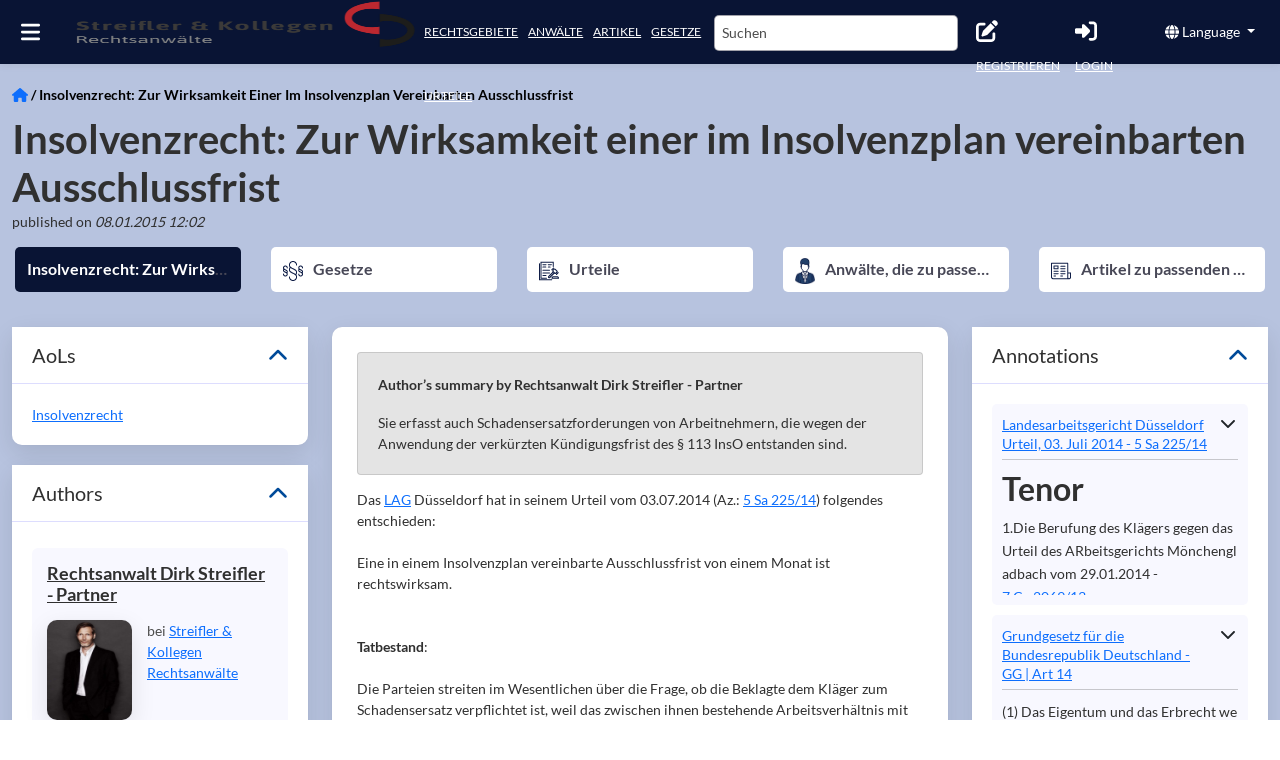

--- FILE ---
content_type: application/javascript; charset=UTF-8
request_url: https://www.streifler.de/chunk-T4GWNPPT.js
body_size: 279
content:
import{r as R}from"./chunk-JLZBS2XJ.js";import{g as M,j as x,k as i}from"./chunk-YLQI4JHE.js";import{a as P}from"./chunk-YQH4PNEO.js";import{Db as u,Gc as y,Kb as d,Oc as C,Ta as m,bb as s,hb as c,ib as l,ja as p,jc as g,kc as h,ld as v,mb as f,ta as a,ub as r}from"./chunk-2566D6DV.js";function w(e,S){if(e&1&&(u(0,"div",1),g(1,"safeHtml")),e&2){let t=d();r("innerHtml",h(1,1,t.content),m)}}var T=(()=>{class e{constructor(t){this.router=t,this.content=null,this.isPremiumMP=!!i.appSingleMypageCompanyUri}ngOnChanges(t){this.updateContent()}updateContent(){if(this.data){let t=this.data.displaycontent||null;if(t){if(this.router.url){let n=this.router.url.split("#")[0];t=t.replace(/href="#/g,`href="${n}#`)}if(this.isPremiumMP){let n=`anwalt/${i.appSingleMypageCompanyUri}/`,o=new RegExp(n,"g"),D=`/${i.appSingleMypageCompanyUri}/`,H=new RegExp(D,"g");t=t.replace(o,"/").replace(H,"/")}}this.content=t}}static{this.\u0275fac=function(n){return new(n||e)(s(M))}}static{this.\u0275cmp=c({type:e,selectors:[["app-document"]],inputs:{data:"data"},standalone:!1,features:[a],decls:1,vars:1,consts:[[3,"innerHtml",4,"ngIf"],[3,"innerHtml"]],template:function(n,o){n&1&&f(0,w,2,3,"div",0),n&2&&r("ngIf",o.content)},dependencies:[y,P],encapsulation:2})}}return e})();var k=(()=>{class e{static{this.\u0275fac=function(n){return new(n||e)}}static{this.\u0275mod=l({type:e})}static{this.\u0275inj=p({imports:[x,C,v,R]})}}return e})();export{T as a,k as b};


--- FILE ---
content_type: application/javascript; charset=UTF-8
request_url: https://www.streifler.de/chunk-DVSW462H.js
body_size: 33235
content:
import{a as tn,b as Gi,c as Zi,e as Ht,h as $i}from"./chunk-73HV4RU7.js";import{S as ht,Y as Bi,Z as Vi,g as Pi,q as zt}from"./chunk-YLQI4JHE.js";import{w as Ni}from"./chunk-4BMFU7MV.js";import{a as Xi}from"./chunk-CP7LF2WQ.js";import{$a as ie,$b as ki,Ab as Ye,Bb as p,Cb as f,Cc as Ti,Da as z,Db as M,Dd as qi,E as ve,Ea as k,F as gi,Fc as Di,Ga as A,Gc as Ii,Ha as ye,Hb as Ce,I as vi,Ia as wi,Ib as Ke,J as bi,Ja as Lt,Jb as H,Ka as Ci,Kb as u,La as Ei,Lb as Ee,M as Ie,Ma as te,Mb as oe,N as Q,Na as Si,O as Ft,Pc as Fi,Qa as Nt,Qb as lt,R as it,Ra as Fe,Rb as Se,Sb as ne,T as ot,Ta as B,Tb as re,U as yi,Ub as Bt,Vb as I,Wa as d,Wb as Re,Xb as ce,Za as We,a as F,ab as xe,ac as Oi,b as pi,ba as xi,bb as st,bc as Ai,ca as ze,cc as q,da as He,db as Ue,e as en,ea as je,eb as Ri,fa as nt,ha as Pt,hb as E,ia as g,ib as y,ja as b,jb as V,jc as se,kc as ae,kd as Li,l as X,la as C,mb as S,n as ge,nd as zi,oa as a,pc as Vt,pd as Hi,q as v,qd as ji,ra as de,rc as ke,rd as Wi,sb as at,sc as P,sd as Ui,ta as be,tb as G,tc as Mi,u as _i,ua as J,ub as c,uc as dt,va as ee,vc as ct,wa as rt,wb as j,wd as Yi,xc as W,yb as we,z as Ve,za as K,zd as Ki}from"./chunk-2566D6DV.js";var Jo=en(tn());function jt(o){return o.buttons===0||o.detail===0}function Wt(o){let i=o.touches&&o.touches[0]||o.changedTouches&&o.changedTouches[0];return!!i&&i.identifier===-1&&(i.radiusX==null||i.radiusX===1)&&(i.radiusY==null||i.radiusY===1)}function Ut(){let o=typeof document<"u"&&document?document.activeElement:null;for(;o&&o.shadowRoot;){let i=o.shadowRoot.activeElement;if(i===o)break;o=i}return o}function he(o){return o.composedPath?o.composedPath()[0]:o.target}function Oe(o,i,e,t,n){let r=parseInt(Vt.major),s=parseInt(Vt.minor);return r>19||r===19&&s>0||r===0&&s===0?o.listen(i,e,t,n):(i.addEventListener(e,t,n),()=>{i.removeEventListener(e,t,n)})}var Yt;try{Yt=typeof Intl<"u"&&Intl.v8BreakIterator}catch{Yt=!1}var O=(()=>{class o{_platformId=a(Ei);isBrowser=this._platformId?Fi(this._platformId):typeof document=="object"&&!!document;EDGE=this.isBrowser&&/(edge)/i.test(navigator.userAgent);TRIDENT=this.isBrowser&&/(msie|trident)/i.test(navigator.userAgent);BLINK=this.isBrowser&&!!(window.chrome||Yt)&&typeof CSS<"u"&&!this.EDGE&&!this.TRIDENT;WEBKIT=this.isBrowser&&/AppleWebKit/i.test(navigator.userAgent)&&!this.BLINK&&!this.EDGE&&!this.TRIDENT;IOS=this.isBrowser&&/iPad|iPhone|iPod/.test(navigator.userAgent)&&!("MSStream"in window);FIREFOX=this.isBrowser&&/(firefox|minefield)/i.test(navigator.userAgent);ANDROID=this.isBrowser&&/android/i.test(navigator.userAgent)&&!this.TRIDENT;SAFARI=this.isBrowser&&/safari/i.test(navigator.userAgent)&&this.WEBKIT;constructor(){}static \u0275fac=function(t){return new(t||o)};static \u0275prov=g({token:o,factory:o.\u0275fac,providedIn:"root"})}return o})();var qe;function Qi(){if(qe==null&&typeof window<"u")try{window.addEventListener("test",null,Object.defineProperty({},"passive",{get:()=>qe=!0}))}finally{qe=qe||!1}return qe}function mt(o){return Qi()?o:!!o.capture}function le(o){return o instanceof A?o.nativeElement:o}var ut=new WeakMap,Z=(()=>{class o{_appRef;_injector=a(K);_environmentInjector=a(de);load(e){let t=this._appRef=this._appRef||this._injector.get(at),n=ut.get(t);n||(n={loaders:new Set,refs:[]},ut.set(t,n),t.onDestroy(()=>{ut.get(t)?.refs.forEach(r=>r.destroy()),ut.delete(t)})),n.loaders.has(e)||(n.loaders.add(e),n.refs.push(ct(e,{environmentInjector:this._environmentInjector})))}static \u0275fac=function(t){return new(t||o)};static \u0275prov=g({token:o,factory:o.\u0275fac,providedIn:"root"})}return o})();var Ji=(()=>{class o{static \u0275fac=function(t){return new(t||o)};static \u0275cmp=E({type:o,selectors:[["ng-component"]],exportAs:["cdkVisuallyHidden"],decls:0,vars:0,template:function(t,n){},styles:[`.cdk-visually-hidden{border:0;clip:rect(0 0 0 0);height:1px;margin:-1px;overflow:hidden;padding:0;position:absolute;width:1px;white-space:nowrap;outline:0;-webkit-appearance:none;-moz-appearance:none;left:0}[dir=rtl] .cdk-visually-hidden{left:auto;right:0}
`],encapsulation:2,changeDetection:0})}return o})();function Pe(o){return Array.isArray(o)?o:[o]}var eo=new Set,Ae,io=(()=>{class o{_platform=a(O);_nonce=a(Si,{optional:!0});_matchMedia;constructor(){this._matchMedia=this._platform.isBrowser&&window.matchMedia?window.matchMedia.bind(window):nn}matchMedia(e){return(this._platform.WEBKIT||this._platform.BLINK)&&on(e,this._nonce),this._matchMedia(e)}static \u0275fac=function(t){return new(t||o)};static \u0275prov=g({token:o,factory:o.\u0275fac,providedIn:"root"})}return o})();function on(o,i){if(!eo.has(o))try{Ae||(Ae=document.createElement("style"),i&&Ae.setAttribute("nonce",i),Ae.setAttribute("type","text/css"),document.head.appendChild(Ae)),Ae.sheet&&(Ae.sheet.insertRule(`@media ${o} {body{ }}`,0),eo.add(o))}catch(e){console.error(e)}}function nn(o){return{matches:o==="all"||o==="",media:o,addListener:()=>{},removeListener:()=>{}}}var Xe=(()=>{class o{_mediaMatcher=a(io);_zone=a(k);_queries=new Map;_destroySubject=new v;constructor(){}ngOnDestroy(){this._destroySubject.next(),this._destroySubject.complete()}isMatched(e){return to(Pe(e)).some(n=>this._registerQuery(n).mql.matches)}observe(e){let n=to(Pe(e)).map(s=>this._registerQuery(s).observable),r=gi(n);return r=vi(r.pipe(ot(1)),r.pipe(xi(1),it(0))),r.pipe(ve(s=>{let l={matches:!1,breakpoints:{}};return s.forEach(({matches:m,query:_})=>{l.matches=l.matches||m,l.breakpoints[_]=m}),l}))}_registerQuery(e){if(this._queries.has(e))return this._queries.get(e);let t=this._mediaMatcher.matchMedia(e),r={observable:new ge(s=>{let l=m=>this._zone.run(()=>s.next(m));return t.addListener(l),()=>{t.removeListener(l)}}).pipe(ze(t),ve(({matches:s})=>({query:e,matches:s})),je(this._destroySubject)),mql:t};return this._queries.set(e,r),r}static \u0275fac=function(t){return new(t||o)};static \u0275prov=g({token:o,factory:o.\u0275fac,providedIn:"root"})}return o})();function to(o){return o.map(i=>i.split(",")).reduce((i,e)=>i.concat(e)).map(i=>i.trim())}var rn=(()=>{class o{create(e){return typeof MutationObserver>"u"?null:new MutationObserver(e)}static \u0275fac=function(t){return new(t||o)};static \u0275prov=g({token:o,factory:o.\u0275fac,providedIn:"root"})}return o})();var oo=(()=>{class o{static \u0275fac=function(t){return new(t||o)};static \u0275mod=y({type:o});static \u0275inj=b({providers:[rn]})}return o})();var me=function(o){return o[o.NONE=0]="NONE",o[o.BLACK_ON_WHITE=1]="BLACK_ON_WHITE",o[o.WHITE_ON_BLACK=2]="WHITE_ON_BLACK",o}(me||{}),no="cdk-high-contrast-black-on-white",ro="cdk-high-contrast-white-on-black",Kt="cdk-high-contrast-active",qt=(()=>{class o{_platform=a(O);_hasCheckedHighContrastMode;_document=a(W);_breakpointSubscription;constructor(){this._breakpointSubscription=a(Xe).observe("(forced-colors: active)").subscribe(()=>{this._hasCheckedHighContrastMode&&(this._hasCheckedHighContrastMode=!1,this._applyBodyHighContrastModeCssClasses())})}getHighContrastMode(){if(!this._platform.isBrowser)return me.NONE;let e=this._document.createElement("div");e.style.backgroundColor="rgb(1,2,3)",e.style.position="absolute",this._document.body.appendChild(e);let t=this._document.defaultView||window,n=t&&t.getComputedStyle?t.getComputedStyle(e):null,r=(n&&n.backgroundColor||"").replace(/ /g,"");switch(e.remove(),r){case"rgb(0,0,0)":case"rgb(45,50,54)":case"rgb(32,32,32)":return me.WHITE_ON_BLACK;case"rgb(255,255,255)":case"rgb(255,250,239)":return me.BLACK_ON_WHITE}return me.NONE}ngOnDestroy(){this._breakpointSubscription.unsubscribe()}_applyBodyHighContrastModeCssClasses(){if(!this._hasCheckedHighContrastMode&&this._platform.isBrowser&&this._document.body){let e=this._document.body.classList;e.remove(Kt,no,ro),this._hasCheckedHighContrastMode=!0;let t=this.getHighContrastMode();t===me.BLACK_ON_WHITE?e.add(Kt,no):t===me.WHITE_ON_BLACK&&e.add(Kt,ro)}}static \u0275fac=function(t){return new(t||o)};static \u0275prov=g({token:o,factory:o.\u0275fac,providedIn:"root"})}return o})();var Xt={},$=(()=>{class o{_appId=a(Ci);getId(e){return this._appId!=="ng"&&(e+=this._appId),Xt.hasOwnProperty(e)||(Xt[e]=0),`${e}${Xt[e]++}`}static \u0275fac=function(t){return new(t||o)};static \u0275prov=g({token:o,factory:o.\u0275fac,providedIn:"root"})}return o})();var sn=200,ft=class{_letterKeyStream=new v;_items=[];_selectedItemIndex=-1;_pressedLetters=[];_skipPredicateFn;_selectedItem=new v;selectedItem=this._selectedItem;constructor(i,e){let t=typeof e?.debounceInterval=="number"?e.debounceInterval:sn;e?.skipPredicate&&(this._skipPredicateFn=e.skipPredicate),this.setItems(i),this._setupKeyHandler(t)}destroy(){this._pressedLetters=[],this._letterKeyStream.complete(),this._selectedItem.complete()}setCurrentSelectedItemIndex(i){this._selectedItemIndex=i}setItems(i){this._items=i}handleKey(i){let e=i.keyCode;i.key&&i.key.length===1?this._letterKeyStream.next(i.key.toLocaleUpperCase()):(e>=65&&e<=90||e>=48&&e<=57)&&this._letterKeyStream.next(String.fromCharCode(e))}isTyping(){return this._pressedLetters.length>0}reset(){this._pressedLetters=[]}_setupKeyHandler(i){this._letterKeyStream.pipe(nt(e=>this._pressedLetters.push(e)),it(i),Q(()=>this._pressedLetters.length>0),ve(()=>this._pressedLetters.join("").toLocaleUpperCase())).subscribe(e=>{for(let t=1;t<this._items.length+1;t++){let n=(this._selectedItemIndex+t)%this._items.length,r=this._items[n];if(!this._skipPredicateFn?.(r)&&r.getLabel?.().toLocaleUpperCase().trim().indexOf(e)===0){this._selectedItem.next(r);break}}this._pressedLetters=[]})}};function ue(o,...i){return i.length?i.some(e=>o[e]):o.altKey||o.shiftKey||o.ctrlKey||o.metaKey}var pt=class{_items;_activeItemIndex=-1;_activeItem=wi(null);_wrap=!1;_typeaheadSubscription=X.EMPTY;_itemChangesSubscription;_vertical=!0;_horizontal;_allowedModifierKeys=[];_homeAndEnd=!1;_pageUpAndDown={enabled:!1,delta:10};_effectRef;_typeahead;_skipPredicateFn=i=>i.disabled;constructor(i,e){this._items=i,i instanceof Lt?this._itemChangesSubscription=i.changes.subscribe(t=>this._itemsChanged(t.toArray())):ye(i)&&(this._effectRef=dt(()=>this._itemsChanged(i()),{injector:e}))}tabOut=new v;change=new v;skipPredicate(i){return this._skipPredicateFn=i,this}withWrap(i=!0){return this._wrap=i,this}withVerticalOrientation(i=!0){return this._vertical=i,this}withHorizontalOrientation(i){return this._horizontal=i,this}withAllowedModifierKeys(i){return this._allowedModifierKeys=i,this}withTypeAhead(i=200){this._typeaheadSubscription.unsubscribe();let e=this._getItemsArray();return this._typeahead=new ft(e,{debounceInterval:typeof i=="number"?i:void 0,skipPredicate:t=>this._skipPredicateFn(t)}),this._typeaheadSubscription=this._typeahead.selectedItem.subscribe(t=>{this.setActiveItem(t)}),this}cancelTypeahead(){return this._typeahead?.reset(),this}withHomeAndEnd(i=!0){return this._homeAndEnd=i,this}withPageUpDown(i=!0,e=10){return this._pageUpAndDown={enabled:i,delta:e},this}setActiveItem(i){let e=this._activeItem();this.updateActiveItem(i),this._activeItem()!==e&&this.change.next(this._activeItemIndex)}onKeydown(i){let e=i.keyCode,n=["altKey","ctrlKey","metaKey","shiftKey"].every(r=>!i[r]||this._allowedModifierKeys.indexOf(r)>-1);switch(e){case 9:this.tabOut.next();return;case 40:if(this._vertical&&n){this.setNextItemActive();break}else return;case 38:if(this._vertical&&n){this.setPreviousItemActive();break}else return;case 39:if(this._horizontal&&n){this._horizontal==="rtl"?this.setPreviousItemActive():this.setNextItemActive();break}else return;case 37:if(this._horizontal&&n){this._horizontal==="rtl"?this.setNextItemActive():this.setPreviousItemActive();break}else return;case 36:if(this._homeAndEnd&&n){this.setFirstItemActive();break}else return;case 35:if(this._homeAndEnd&&n){this.setLastItemActive();break}else return;case 33:if(this._pageUpAndDown.enabled&&n){let r=this._activeItemIndex-this._pageUpAndDown.delta;this._setActiveItemByIndex(r>0?r:0,1);break}else return;case 34:if(this._pageUpAndDown.enabled&&n){let r=this._activeItemIndex+this._pageUpAndDown.delta,s=this._getItemsArray().length;this._setActiveItemByIndex(r<s?r:s-1,-1);break}else return;default:(n||ue(i,"shiftKey"))&&this._typeahead?.handleKey(i);return}this._typeahead?.reset(),i.preventDefault()}get activeItemIndex(){return this._activeItemIndex}get activeItem(){return this._activeItem()}isTyping(){return!!this._typeahead&&this._typeahead.isTyping()}setFirstItemActive(){this._setActiveItemByIndex(0,1)}setLastItemActive(){this._setActiveItemByIndex(this._getItemsArray().length-1,-1)}setNextItemActive(){this._activeItemIndex<0?this.setFirstItemActive():this._setActiveItemByDelta(1)}setPreviousItemActive(){this._activeItemIndex<0&&this._wrap?this.setLastItemActive():this._setActiveItemByDelta(-1)}updateActiveItem(i){let e=this._getItemsArray(),t=typeof i=="number"?i:e.indexOf(i),n=e[t];this._activeItem.set(n??null),this._activeItemIndex=t,this._typeahead?.setCurrentSelectedItemIndex(t)}destroy(){this._typeaheadSubscription.unsubscribe(),this._itemChangesSubscription?.unsubscribe(),this._effectRef?.destroy(),this._typeahead?.destroy(),this.tabOut.complete(),this.change.complete()}_setActiveItemByDelta(i){this._wrap?this._setActiveInWrapMode(i):this._setActiveInDefaultMode(i)}_setActiveInWrapMode(i){let e=this._getItemsArray();for(let t=1;t<=e.length;t++){let n=(this._activeItemIndex+i*t+e.length)%e.length,r=e[n];if(!this._skipPredicateFn(r)){this.setActiveItem(n);return}}}_setActiveInDefaultMode(i){this._setActiveItemByIndex(this._activeItemIndex+i,i)}_setActiveItemByIndex(i,e){let t=this._getItemsArray();if(t[i]){for(;this._skipPredicateFn(t[i]);)if(i+=e,!t[i])return;this.setActiveItem(i)}}_getItemsArray(){return ye(this._items)?this._items():this._items instanceof Lt?this._items.toArray():this._items}_itemsChanged(i){this._typeahead?.setItems(i);let e=this._activeItem();if(e){let t=i.indexOf(e);t>-1&&t!==this._activeItemIndex&&(this._activeItemIndex=t,this._typeahead?.setCurrentSelectedItemIndex(t))}}};var Ge=class extends pt{setActiveItem(i){this.activeItem&&this.activeItem.setInactiveStyles(),super.setActiveItem(i),this.activeItem&&this.activeItem.setActiveStyles()}};var lo=" ";function Zt(o,i,e){let t=co(o,i);e=e.trim(),!t.some(n=>n.trim()===e)&&(t.push(e),o.setAttribute(i,t.join(lo)))}function _t(o,i,e){let t=co(o,i);e=e.trim();let n=t.filter(r=>r!==e);n.length?o.setAttribute(i,n.join(lo)):o.removeAttribute(i)}function co(o,i){return o.getAttribute(i)?.match(/\S+/g)??[]}var Me;function ho(){if(Me==null){if(typeof document!="object"||!document||typeof Element!="function"||!Element)return Me=!1,Me;if("scrollBehavior"in document.documentElement.style)Me=!0;else{let o=Element.prototype.scrollTo;o?Me=!/\{\s*\[native code\]\s*\}/.test(o.toString()):Me=!1}}return Me}function $t(){return typeof __karma__<"u"&&!!__karma__||typeof jasmine<"u"&&!!jasmine||typeof jest<"u"&&!!jest||typeof Mocha<"u"&&!!Mocha}var Le,mo=["color","button","checkbox","date","datetime-local","email","file","hidden","image","month","number","password","radio","range","reset","search","submit","tel","text","time","url","week"];function Qt(){if(Le)return Le;if(typeof document!="object"||!document)return Le=new Set(mo),Le;let o=document.createElement("input");return Le=new Set(mo.filter(i=>(o.setAttribute("type",i),o.type===i))),Le}function Ze(o){return o!=null&&`${o}`!="false"}function R(o){return o==null?"":typeof o=="string"?o:`${o}px`}var U=function(o){return o[o.FADING_IN=0]="FADING_IN",o[o.VISIBLE=1]="VISIBLE",o[o.FADING_OUT=2]="FADING_OUT",o[o.HIDDEN=3]="HIDDEN",o}(U||{}),Jt=class{_renderer;element;config;_animationForciblyDisabledThroughCss;state=U.HIDDEN;constructor(i,e,t,n=!1){this._renderer=i,this.element=e,this.config=t,this._animationForciblyDisabledThroughCss=n}fadeOut(){this._renderer.fadeOutRipple(this)}},fo=mt({passive:!0,capture:!0}),ei=class{_events=new Map;addHandler(i,e,t,n){let r=this._events.get(e);if(r){let s=r.get(t);s?s.add(n):r.set(t,new Set([n]))}else this._events.set(e,new Map([[t,new Set([n])]])),i.runOutsideAngular(()=>{document.addEventListener(e,this._delegateEventHandler,fo)})}removeHandler(i,e,t){let n=this._events.get(i);if(!n)return;let r=n.get(e);r&&(r.delete(t),r.size===0&&n.delete(e),n.size===0&&(this._events.delete(i),document.removeEventListener(i,this._delegateEventHandler,fo)))}_delegateEventHandler=i=>{let e=he(i);e&&this._events.get(i.type)?.forEach((t,n)=>{(n===e||n.contains(e))&&t.forEach(r=>r.handleEvent(i))})}},po={enterDuration:225,exitDuration:150},an=800,_o=mt({passive:!0,capture:!0}),go=["mousedown","touchstart"],vo=["mouseup","mouseleave","touchend","touchcancel"],ln=(()=>{class o{static \u0275fac=function(t){return new(t||o)};static \u0275cmp=E({type:o,selectors:[["ng-component"]],hostAttrs:["mat-ripple-style-loader",""],decls:0,vars:0,template:function(t,n){},styles:[`.mat-ripple{overflow:hidden;position:relative}.mat-ripple:not(:empty){transform:translateZ(0)}.mat-ripple.mat-ripple-unbounded{overflow:visible}.mat-ripple-element{position:absolute;border-radius:50%;pointer-events:none;transition:opacity,transform 0ms cubic-bezier(0, 0, 0.2, 1);transform:scale3d(0, 0, 0);background-color:var(--mat-ripple-color, color-mix(in srgb, var(--mat-sys-on-surface) 10%, transparent))}@media(forced-colors: active){.mat-ripple-element{display:none}}.cdk-drag-preview .mat-ripple-element,.cdk-drag-placeholder .mat-ripple-element{display:none}
`],encapsulation:2,changeDetection:0})}return o})(),ti=class o{_target;_ngZone;_platform;_containerElement;_triggerElement;_isPointerDown=!1;_activeRipples=new Map;_mostRecentTransientRipple;_lastTouchStartEvent;_pointerUpEventsRegistered=!1;_containerRect;static _eventManager=new ei;constructor(i,e,t,n,r){this._target=i,this._ngZone=e,this._platform=n,n.isBrowser&&(this._containerElement=le(t)),r&&r.get(Z).load(ln)}fadeInRipple(i,e,t={}){let n=this._containerRect=this._containerRect||this._containerElement.getBoundingClientRect(),r=F(F({},po),t.animation);t.centered&&(i=n.left+n.width/2,e=n.top+n.height/2);let s=t.radius||dn(i,e,n),l=i-n.left,m=e-n.top,_=r.enterDuration,h=document.createElement("div");h.classList.add("mat-ripple-element"),h.style.left=`${l-s}px`,h.style.top=`${m-s}px`,h.style.height=`${s*2}px`,h.style.width=`${s*2}px`,t.color!=null&&(h.style.backgroundColor=t.color),h.style.transitionDuration=`${_}ms`,this._containerElement.appendChild(h);let w=window.getComputedStyle(h),Y=w.transitionProperty,N=w.transitionDuration,D=Y==="none"||N==="0s"||N==="0s, 0s"||n.width===0&&n.height===0,T=new Jt(this,h,t,D);h.style.transform="scale3d(1, 1, 1)",T.state=U.FADING_IN,t.persistent||(this._mostRecentTransientRipple=T);let _e=null;return!D&&(_||r.exitDuration)&&this._ngZone.runOutsideAngular(()=>{let ui=()=>{_e&&(_e.fallbackTimer=null),clearTimeout(fi),this._finishRippleTransition(T)},It=()=>this._destroyRipple(T),fi=setTimeout(It,_+100);h.addEventListener("transitionend",ui),h.addEventListener("transitioncancel",It),_e={onTransitionEnd:ui,onTransitionCancel:It,fallbackTimer:fi}}),this._activeRipples.set(T,_e),(D||!_)&&this._finishRippleTransition(T),T}fadeOutRipple(i){if(i.state===U.FADING_OUT||i.state===U.HIDDEN)return;let e=i.element,t=F(F({},po),i.config.animation);e.style.transitionDuration=`${t.exitDuration}ms`,e.style.opacity="0",i.state=U.FADING_OUT,(i._animationForciblyDisabledThroughCss||!t.exitDuration)&&this._finishRippleTransition(i)}fadeOutAll(){this._getActiveRipples().forEach(i=>i.fadeOut())}fadeOutAllNonPersistent(){this._getActiveRipples().forEach(i=>{i.config.persistent||i.fadeOut()})}setupTriggerEvents(i){let e=le(i);!this._platform.isBrowser||!e||e===this._triggerElement||(this._removeTriggerEvents(),this._triggerElement=e,go.forEach(t=>{o._eventManager.addHandler(this._ngZone,t,e,this)}))}handleEvent(i){i.type==="mousedown"?this._onMousedown(i):i.type==="touchstart"?this._onTouchStart(i):this._onPointerUp(),this._pointerUpEventsRegistered||(this._ngZone.runOutsideAngular(()=>{vo.forEach(e=>{this._triggerElement.addEventListener(e,this,_o)})}),this._pointerUpEventsRegistered=!0)}_finishRippleTransition(i){i.state===U.FADING_IN?this._startFadeOutTransition(i):i.state===U.FADING_OUT&&this._destroyRipple(i)}_startFadeOutTransition(i){let e=i===this._mostRecentTransientRipple,{persistent:t}=i.config;i.state=U.VISIBLE,!t&&(!e||!this._isPointerDown)&&i.fadeOut()}_destroyRipple(i){let e=this._activeRipples.get(i)??null;this._activeRipples.delete(i),this._activeRipples.size||(this._containerRect=null),i===this._mostRecentTransientRipple&&(this._mostRecentTransientRipple=null),i.state=U.HIDDEN,e!==null&&(i.element.removeEventListener("transitionend",e.onTransitionEnd),i.element.removeEventListener("transitioncancel",e.onTransitionCancel),e.fallbackTimer!==null&&clearTimeout(e.fallbackTimer)),i.element.remove()}_onMousedown(i){let e=jt(i),t=this._lastTouchStartEvent&&Date.now()<this._lastTouchStartEvent+an;!this._target.rippleDisabled&&!e&&!t&&(this._isPointerDown=!0,this.fadeInRipple(i.clientX,i.clientY,this._target.rippleConfig))}_onTouchStart(i){if(!this._target.rippleDisabled&&!Wt(i)){this._lastTouchStartEvent=Date.now(),this._isPointerDown=!0;let e=i.changedTouches;if(e)for(let t=0;t<e.length;t++)this.fadeInRipple(e[t].clientX,e[t].clientY,this._target.rippleConfig)}}_onPointerUp(){this._isPointerDown&&(this._isPointerDown=!1,this._getActiveRipples().forEach(i=>{let e=i.state===U.VISIBLE||i.config.terminateOnPointerUp&&i.state===U.FADING_IN;!i.config.persistent&&e&&i.fadeOut()}))}_getActiveRipples(){return Array.from(this._activeRipples.keys())}_removeTriggerEvents(){let i=this._triggerElement;i&&(go.forEach(e=>o._eventManager.removeHandler(e,i,this)),this._pointerUpEventsRegistered&&(vo.forEach(e=>i.removeEventListener(e,this,_o)),this._pointerUpEventsRegistered=!1))}};function dn(o,i,e){let t=Math.max(Math.abs(o-e.left),Math.abs(o-e.right)),n=Math.max(Math.abs(i-e.top),Math.abs(i-e.bottom));return Math.sqrt(t*t+n*n)}var cn=new C("mat-ripple-global-options"),bo=(()=>{class o{_elementRef=a(A);_animationMode=a(te,{optional:!0});color;unbounded;centered;radius=0;animation;get disabled(){return this._disabled}set disabled(e){e&&this.fadeOutAllNonPersistent(),this._disabled=e,this._setupTriggerEventsIfEnabled()}_disabled=!1;get trigger(){return this._trigger||this._elementRef.nativeElement}set trigger(e){this._trigger=e,this._setupTriggerEventsIfEnabled()}_trigger;_rippleRenderer;_globalOptions;_isInitialized=!1;constructor(){let e=a(k),t=a(O),n=a(cn,{optional:!0}),r=a(K);this._globalOptions=n||{},this._rippleRenderer=new ti(this,e,this._elementRef,t,r)}ngOnInit(){this._isInitialized=!0,this._setupTriggerEventsIfEnabled()}ngOnDestroy(){this._rippleRenderer._removeTriggerEvents()}fadeOutAll(){this._rippleRenderer.fadeOutAll()}fadeOutAllNonPersistent(){this._rippleRenderer.fadeOutAllNonPersistent()}get rippleConfig(){return{centered:this.centered,radius:this.radius,color:this.color,animation:F(F(F({},this._globalOptions.animation),this._animationMode==="NoopAnimations"?{enterDuration:0,exitDuration:0}:{}),this.animation),terminateOnPointerUp:this._globalOptions.terminateOnPointerUp}}get rippleDisabled(){return this.disabled||!!this._globalOptions.disabled}_setupTriggerEventsIfEnabled(){!this.disabled&&this._isInitialized&&this._rippleRenderer.setupTriggerEvents(this.trigger)}launch(e,t=0,n){return typeof e=="number"?this._rippleRenderer.fadeInRipple(e,t,F(F({},this.rippleConfig),n)):this._rippleRenderer.fadeInRipple(0,0,F(F({},this.rippleConfig),e))}static \u0275fac=function(t){return new(t||o)};static \u0275dir=V({type:o,selectors:[["","mat-ripple",""],["","matRipple",""]],hostAttrs:[1,"mat-ripple"],hostVars:2,hostBindings:function(t,n){t&2&&j("mat-ripple-unbounded",n.unbounded)},inputs:{color:[0,"matRippleColor","color"],unbounded:[0,"matRippleUnbounded","unbounded"],centered:[0,"matRippleCentered","centered"],radius:[0,"matRippleRadius","radius"],animation:[0,"matRippleAnimation","animation"],disabled:[0,"matRippleDisabled","disabled"],trigger:[0,"matRippleTrigger","trigger"]},exportAs:["matRipple"]})}return o})();var yo=(()=>{class o{_animationMode=a(te,{optional:!0});state="unchecked";disabled=!1;appearance="full";constructor(){}static \u0275fac=function(t){return new(t||o)};static \u0275cmp=E({type:o,selectors:[["mat-pseudo-checkbox"]],hostAttrs:[1,"mat-pseudo-checkbox"],hostVars:12,hostBindings:function(t,n){t&2&&j("mat-pseudo-checkbox-indeterminate",n.state==="indeterminate")("mat-pseudo-checkbox-checked",n.state==="checked")("mat-pseudo-checkbox-disabled",n.disabled)("mat-pseudo-checkbox-minimal",n.appearance==="minimal")("mat-pseudo-checkbox-full",n.appearance==="full")("_mat-animation-noopable",n._animationMode==="NoopAnimations")},inputs:{state:"state",disabled:"disabled",appearance:"appearance"},decls:0,vars:0,template:function(t,n){},styles:[`.mat-pseudo-checkbox{border-radius:2px;cursor:pointer;display:inline-block;vertical-align:middle;box-sizing:border-box;position:relative;flex-shrink:0;transition:border-color 90ms cubic-bezier(0, 0, 0.2, 0.1),background-color 90ms cubic-bezier(0, 0, 0.2, 0.1)}.mat-pseudo-checkbox::after{position:absolute;opacity:0;content:"";border-bottom:2px solid currentColor;transition:opacity 90ms cubic-bezier(0, 0, 0.2, 0.1)}.mat-pseudo-checkbox._mat-animation-noopable{transition:none !important;animation:none !important}.mat-pseudo-checkbox._mat-animation-noopable::after{transition:none}.mat-pseudo-checkbox-disabled{cursor:default}.mat-pseudo-checkbox-indeterminate::after{left:1px;opacity:1;border-radius:2px}.mat-pseudo-checkbox-checked::after{left:1px;border-left:2px solid currentColor;transform:rotate(-45deg);opacity:1;box-sizing:content-box}.mat-pseudo-checkbox-minimal.mat-pseudo-checkbox-checked::after,.mat-pseudo-checkbox-minimal.mat-pseudo-checkbox-indeterminate::after{color:var(--mat-minimal-pseudo-checkbox-selected-checkmark-color, var(--mat-sys-primary))}.mat-pseudo-checkbox-minimal.mat-pseudo-checkbox-checked.mat-pseudo-checkbox-disabled::after,.mat-pseudo-checkbox-minimal.mat-pseudo-checkbox-indeterminate.mat-pseudo-checkbox-disabled::after{color:var(--mat-minimal-pseudo-checkbox-disabled-selected-checkmark-color, color-mix(in srgb, var(--mat-sys-on-surface) 38%, transparent))}.mat-pseudo-checkbox-full{border-color:var(--mat-full-pseudo-checkbox-unselected-icon-color, var(--mat-sys-on-surface-variant));border-width:2px;border-style:solid}.mat-pseudo-checkbox-full.mat-pseudo-checkbox-disabled{border-color:var(--mat-full-pseudo-checkbox-disabled-unselected-icon-color, color-mix(in srgb, var(--mat-sys-on-surface) 38%, transparent))}.mat-pseudo-checkbox-full.mat-pseudo-checkbox-checked,.mat-pseudo-checkbox-full.mat-pseudo-checkbox-indeterminate{background-color:var(--mat-full-pseudo-checkbox-selected-icon-color, var(--mat-sys-primary));border-color:rgba(0,0,0,0)}.mat-pseudo-checkbox-full.mat-pseudo-checkbox-checked::after,.mat-pseudo-checkbox-full.mat-pseudo-checkbox-indeterminate::after{color:var(--mat-full-pseudo-checkbox-selected-checkmark-color, var(--mat-sys-on-primary))}.mat-pseudo-checkbox-full.mat-pseudo-checkbox-checked.mat-pseudo-checkbox-disabled,.mat-pseudo-checkbox-full.mat-pseudo-checkbox-indeterminate.mat-pseudo-checkbox-disabled{background-color:var(--mat-full-pseudo-checkbox-disabled-selected-icon-color, color-mix(in srgb, var(--mat-sys-on-surface) 38%, transparent))}.mat-pseudo-checkbox-full.mat-pseudo-checkbox-checked.mat-pseudo-checkbox-disabled::after,.mat-pseudo-checkbox-full.mat-pseudo-checkbox-indeterminate.mat-pseudo-checkbox-disabled::after{color:var(--mat-full-pseudo-checkbox-disabled-selected-checkmark-color, var(--mat-sys-surface))}.mat-pseudo-checkbox{width:18px;height:18px}.mat-pseudo-checkbox-minimal.mat-pseudo-checkbox-checked::after{width:14px;height:6px;transform-origin:center;top:-4.2426406871px;left:0;bottom:0;right:0;margin:auto}.mat-pseudo-checkbox-minimal.mat-pseudo-checkbox-indeterminate::after{top:8px;width:16px}.mat-pseudo-checkbox-full.mat-pseudo-checkbox-checked::after{width:10px;height:4px;transform-origin:center;top:-2.8284271247px;left:0;bottom:0;right:0;margin:auto}.mat-pseudo-checkbox-full.mat-pseudo-checkbox-indeterminate::after{top:6px;width:12px}
`],encapsulation:2,changeDetection:0})}return o})();var xo=(()=>{class o{static \u0275fac=function(t){return new(t||o)};static \u0275cmp=E({type:o,selectors:[["structural-styles"]],decls:0,vars:0,template:function(t,n){},styles:[`.mat-focus-indicator{position:relative}.mat-focus-indicator::before{top:0;left:0;right:0;bottom:0;position:absolute;box-sizing:border-box;pointer-events:none;display:var(--mat-focus-indicator-display, none);border-width:var(--mat-focus-indicator-border-width, 3px);border-style:var(--mat-focus-indicator-border-style, solid);border-color:var(--mat-focus-indicator-border-color, transparent);border-radius:var(--mat-focus-indicator-border-radius, 4px)}.mat-focus-indicator:focus::before{content:""}@media(forced-colors: active){html{--mat-focus-indicator-display: block}}
`],encapsulation:2,changeDetection:0})}return o})();var mn=["*",[["mat-option"],["ng-container"]]],un=["*","mat-option, ng-container"],fn=["text"],pn=[[["mat-icon"]],"*"],_n=["mat-icon","*"];function gn(o,i){if(o&1&&M(0,"mat-pseudo-checkbox",1),o&2){let e=u();c("disabled",e.disabled)("state",e.selected?"checked":"unchecked")}}function vn(o,i){if(o&1&&M(0,"mat-pseudo-checkbox",3),o&2){let e=u();c("disabled",e.disabled)}}function bn(o,i){if(o&1&&(p(0,"span",4),I(1),f()),o&2){let e=u();d(),ce("(",e.group.label,")")}}var gt=new C("MAT_OPTION_PARENT_COMPONENT"),vt=new C("MatOptgroup"),oi=(()=>{class o{label;disabled=!1;_labelId=a($).getId("mat-optgroup-label-");_inert;constructor(){let e=a(gt,{optional:!0});this._inert=e?.inertGroups??!1}static \u0275fac=function(t){return new(t||o)};static \u0275cmp=E({type:o,selectors:[["mat-optgroup"]],hostAttrs:[1,"mat-mdc-optgroup"],hostVars:3,hostBindings:function(t,n){t&2&&G("role",n._inert?null:"group")("aria-disabled",n._inert?null:n.disabled.toString())("aria-labelledby",n._inert?null:n._labelId)},inputs:{label:"label",disabled:[2,"disabled","disabled",P]},exportAs:["matOptgroup"],features:[q([{provide:vt,useExisting:o}])],ngContentSelectors:un,decls:5,vars:4,consts:[["role","presentation",1,"mat-mdc-optgroup-label",3,"id"],[1,"mdc-list-item__primary-text"]],template:function(t,n){t&1&&(Ee(mn),p(0,"span",0)(1,"span",1),I(2),oe(3),f()(),oe(4,1)),t&2&&(j("mdc-list-item--disabled",n.disabled),c("id",n._labelId),d(2),ce("",n.label," "))},styles:[`.mat-mdc-optgroup{color:var(--mat-optgroup-label-text-color, var(--mat-sys-on-surface-variant));font-family:var(--mat-optgroup-label-text-font, var(--mat-sys-title-small-font));line-height:var(--mat-optgroup-label-text-line-height, var(--mat-sys-title-small-line-height));font-size:var(--mat-optgroup-label-text-size, var(--mat-sys-title-small-size));letter-spacing:var(--mat-optgroup-label-text-tracking, var(--mat-sys-title-small-tracking));font-weight:var(--mat-optgroup-label-text-weight, var(--mat-sys-title-small-weight))}.mat-mdc-optgroup-label{display:flex;position:relative;align-items:center;justify-content:flex-start;overflow:hidden;min-height:48px;padding:0 16px;outline:none}.mat-mdc-optgroup-label.mdc-list-item--disabled{opacity:.38}.mat-mdc-optgroup-label .mdc-list-item__primary-text{font-size:inherit;font-weight:inherit;letter-spacing:inherit;line-height:inherit;font-family:inherit;text-decoration:inherit;text-transform:inherit;white-space:normal;color:inherit}
`],encapsulation:2,changeDetection:0})}return o})(),$e=class{source;isUserInput;constructor(i,e=!1){this.source=i,this.isUserInput=e}},bt=(()=>{class o{_element=a(A);_changeDetectorRef=a(ke);_parent=a(gt,{optional:!0});group=a(vt,{optional:!0});_signalDisableRipple=!1;_selected=!1;_active=!1;_disabled=!1;_mostRecentViewValue="";get multiple(){return this._parent&&this._parent.multiple}get selected(){return this._selected}value;id=a($).getId("mat-option-");get disabled(){return this.group&&this.group.disabled||this._disabled}set disabled(e){this._disabled=e}get disableRipple(){return this._signalDisableRipple?this._parent.disableRipple():!!this._parent?.disableRipple}get hideSingleSelectionIndicator(){return!!(this._parent&&this._parent.hideSingleSelectionIndicator)}onSelectionChange=new z;_text;_stateChanges=new v;constructor(){let e=a(Z);e.load(xo),e.load(Ji),this._signalDisableRipple=!!this._parent&&ye(this._parent.disableRipple)}get active(){return this._active}get viewValue(){return(this._text?.nativeElement.textContent||"").trim()}select(e=!0){this._selected||(this._selected=!0,this._changeDetectorRef.markForCheck(),e&&this._emitSelectionChangeEvent())}deselect(e=!0){this._selected&&(this._selected=!1,this._changeDetectorRef.markForCheck(),e&&this._emitSelectionChangeEvent())}focus(e,t){let n=this._getHostElement();typeof n.focus=="function"&&n.focus(t)}setActiveStyles(){this._active||(this._active=!0,this._changeDetectorRef.markForCheck())}setInactiveStyles(){this._active&&(this._active=!1,this._changeDetectorRef.markForCheck())}getLabel(){return this.viewValue}_handleKeydown(e){(e.keyCode===13||e.keyCode===32)&&!ue(e)&&(this._selectViaInteraction(),e.preventDefault())}_selectViaInteraction(){this.disabled||(this._selected=this.multiple?!this._selected:!0,this._changeDetectorRef.markForCheck(),this._emitSelectionChangeEvent(!0))}_getTabIndex(){return this.disabled?"-1":"0"}_getHostElement(){return this._element.nativeElement}ngAfterViewChecked(){if(this._selected){let e=this.viewValue;e!==this._mostRecentViewValue&&(this._mostRecentViewValue&&this._stateChanges.next(),this._mostRecentViewValue=e)}}ngOnDestroy(){this._stateChanges.complete()}_emitSelectionChangeEvent(e=!1){this.onSelectionChange.emit(new $e(this,e))}static \u0275fac=function(t){return new(t||o)};static \u0275cmp=E({type:o,selectors:[["mat-option"]],viewQuery:function(t,n){if(t&1&&Se(fn,7),t&2){let r;ne(r=re())&&(n._text=r.first)}},hostAttrs:["role","option",1,"mat-mdc-option","mdc-list-item"],hostVars:11,hostBindings:function(t,n){t&1&&H("click",function(){return n._selectViaInteraction()})("keydown",function(s){return n._handleKeydown(s)}),t&2&&(Ke("id",n.id),G("aria-selected",n.selected)("aria-disabled",n.disabled.toString()),j("mdc-list-item--selected",n.selected)("mat-mdc-option-multiple",n.multiple)("mat-mdc-option-active",n.active)("mdc-list-item--disabled",n.disabled))},inputs:{value:"value",id:"id",disabled:[2,"disabled","disabled",P]},outputs:{onSelectionChange:"onSelectionChange"},exportAs:["matOption"],ngContentSelectors:_n,decls:8,vars:5,consts:[["text",""],["aria-hidden","true",1,"mat-mdc-option-pseudo-checkbox",3,"disabled","state"],[1,"mdc-list-item__primary-text"],["state","checked","aria-hidden","true","appearance","minimal",1,"mat-mdc-option-pseudo-checkbox",3,"disabled"],[1,"cdk-visually-hidden"],["aria-hidden","true","mat-ripple","",1,"mat-mdc-option-ripple","mat-focus-indicator",3,"matRippleTrigger","matRippleDisabled"]],template:function(t,n){t&1&&(Ee(pn),S(0,gn,1,2,"mat-pseudo-checkbox",1),oe(1),p(2,"span",2,0),oe(4,1),f(),S(5,vn,1,1,"mat-pseudo-checkbox",3)(6,bn,2,1,"span",4),M(7,"div",5)),t&2&&(Ye(n.multiple?0:-1),d(5),Ye(!n.multiple&&n.selected&&!n.hideSingleSelectionIndicator?5:-1),d(),Ye(n.group&&n.group._inert?6:-1),d(),c("matRippleTrigger",n._getHostElement())("matRippleDisabled",n.disabled||n.disableRipple))},dependencies:[yo,bo],styles:[`.mat-mdc-option{-webkit-user-select:none;user-select:none;-moz-osx-font-smoothing:grayscale;-webkit-font-smoothing:antialiased;display:flex;position:relative;align-items:center;justify-content:flex-start;overflow:hidden;min-height:48px;padding:0 16px;cursor:pointer;-webkit-tap-highlight-color:rgba(0,0,0,0);color:var(--mat-option-label-text-color, var(--mat-sys-on-surface));font-family:var(--mat-option-label-text-font, var(--mat-sys-label-large-font));line-height:var(--mat-option-label-text-line-height, var(--mat-sys-label-large-line-height));font-size:var(--mat-option-label-text-size, var(--mat-sys-body-large-size));letter-spacing:var(--mat-option-label-text-tracking, var(--mat-sys-label-large-tracking));font-weight:var(--mat-option-label-text-weight, var(--mat-sys-body-large-weight))}.mat-mdc-option:hover:not(.mdc-list-item--disabled){background-color:var(--mat-option-hover-state-layer-color, color-mix(in srgb, var(--mat-sys-on-surface) calc(var(--mat-sys-hover-state-layer-opacity) * 100%), transparent))}.mat-mdc-option:focus.mdc-list-item,.mat-mdc-option.mat-mdc-option-active.mdc-list-item{background-color:var(--mat-option-focus-state-layer-color, color-mix(in srgb, var(--mat-sys-on-surface) calc(var(--mat-sys-focus-state-layer-opacity) * 100%), transparent));outline:0}.mat-mdc-option.mdc-list-item--selected:not(.mdc-list-item--disabled):not(.mat-mdc-option-multiple){background-color:var(--mat-option-selected-state-layer-color, var(--mat-sys-secondary-container))}.mat-mdc-option.mdc-list-item--selected:not(.mdc-list-item--disabled):not(.mat-mdc-option-multiple) .mdc-list-item__primary-text{color:var(--mat-option-selected-state-label-text-color, var(--mat-sys-on-secondary-container))}.mat-mdc-option .mat-pseudo-checkbox{--mat-minimal-pseudo-checkbox-selected-checkmark-color: var(--mat-option-selected-state-label-text-color, var(--mat-sys-on-secondary-container))}.mat-mdc-option.mdc-list-item{align-items:center;background:rgba(0,0,0,0)}.mat-mdc-option.mdc-list-item--disabled{cursor:default;pointer-events:none}.mat-mdc-option.mdc-list-item--disabled .mat-mdc-option-pseudo-checkbox,.mat-mdc-option.mdc-list-item--disabled .mdc-list-item__primary-text,.mat-mdc-option.mdc-list-item--disabled>mat-icon{opacity:.38}.mat-mdc-optgroup .mat-mdc-option:not(.mat-mdc-option-multiple){padding-left:32px}[dir=rtl] .mat-mdc-optgroup .mat-mdc-option:not(.mat-mdc-option-multiple){padding-left:16px;padding-right:32px}.mat-mdc-option .mat-icon,.mat-mdc-option .mat-pseudo-checkbox-full{margin-right:16px;flex-shrink:0}[dir=rtl] .mat-mdc-option .mat-icon,[dir=rtl] .mat-mdc-option .mat-pseudo-checkbox-full{margin-right:0;margin-left:16px}.mat-mdc-option .mat-pseudo-checkbox-minimal{margin-left:16px;flex-shrink:0}[dir=rtl] .mat-mdc-option .mat-pseudo-checkbox-minimal{margin-right:16px;margin-left:0}.mat-mdc-option .mat-mdc-option-ripple{top:0;left:0;right:0;bottom:0;position:absolute;pointer-events:none}.mat-mdc-option .mdc-list-item__primary-text{white-space:normal;font-size:inherit;font-weight:inherit;letter-spacing:inherit;line-height:inherit;font-family:inherit;text-decoration:inherit;text-transform:inherit;margin-right:auto}[dir=rtl] .mat-mdc-option .mdc-list-item__primary-text{margin-right:0;margin-left:auto}@media(forced-colors: active){.mat-mdc-option.mdc-list-item--selected:not(:has(.mat-mdc-option-pseudo-checkbox))::after{content:"";position:absolute;top:50%;right:16px;transform:translateY(-50%);width:10px;height:0;border-bottom:solid 10px;border-radius:10px}[dir=rtl] .mat-mdc-option.mdc-list-item--selected:not(:has(.mat-mdc-option-pseudo-checkbox))::after{right:auto;left:16px}}.mat-mdc-option-multiple{--mdc-list-list-item-selected-container-color:var(--mdc-list-list-item-container-color, transparent)}.mat-mdc-option-active .mat-focus-indicator::before{content:""}
`],encapsulation:2,changeDetection:0})}return o})();function wo(o,i,e){if(e.length){let t=i.toArray(),n=e.toArray(),r=0;for(let s=0;s<o+1;s++)t[s].group&&t[s].group===n[r]&&r++;return r}return 0}function Co(o,i,e,t){return o<e?o:o+i>e+t?Math.max(0,o-t+i):e}var yn=new C("cdk-dir-doc",{providedIn:"root",factory:xn});function xn(){return a(W)}var wn=/^(ar|ckb|dv|he|iw|fa|nqo|ps|sd|ug|ur|yi|.*[-_](Adlm|Arab|Hebr|Nkoo|Rohg|Thaa))(?!.*[-_](Latn|Cyrl)($|-|_))($|-|_)/i;function Eo(o){let i=o?.toLowerCase()||"";return i==="auto"&&typeof navigator<"u"&&navigator?.language?wn.test(navigator.language)?"rtl":"ltr":i==="rtl"?"rtl":"ltr"}var Qe=(()=>{class o{value="ltr";change=new z;constructor(){let e=a(yn,{optional:!0});if(e){let t=e.body?e.body.dir:null,n=e.documentElement?e.documentElement.dir:null;this.value=Eo(t||n||"ltr")}}ngOnDestroy(){this.change.complete()}static \u0275fac=function(t){return new(t||o)};static \u0275prov=g({token:o,factory:o.\u0275fac,providedIn:"root"})}return o})();var fe=(()=>{class o{static \u0275fac=function(t){return new(t||o)};static \u0275mod=y({type:o});static \u0275inj=b({})}return o})();var En=20,So=(()=>{class o{_ngZone=a(k);_platform=a(O);_renderer=a(ie).createRenderer(null,null);_cleanupGlobalListener;constructor(){}_scrolled=new v;_scrolledCount=0;scrollContainers=new Map;register(e){this.scrollContainers.has(e)||this.scrollContainers.set(e,e.elementScrolled().subscribe(()=>this._scrolled.next(e)))}deregister(e){let t=this.scrollContainers.get(e);t&&(t.unsubscribe(),this.scrollContainers.delete(e))}scrolled(e=En){return this._platform.isBrowser?new ge(t=>{this._cleanupGlobalListener||(this._cleanupGlobalListener=this._ngZone.runOutsideAngular(()=>this._renderer.listen("document","scroll",()=>this._scrolled.next())));let n=e>0?this._scrolled.pipe(Ft(e)).subscribe(t):this._scrolled.subscribe(t);return this._scrolledCount++,()=>{n.unsubscribe(),this._scrolledCount--,this._scrolledCount||(this._cleanupGlobalListener?.(),this._cleanupGlobalListener=void 0)}}):Ve()}ngOnDestroy(){this._cleanupGlobalListener?.(),this._cleanupGlobalListener=void 0,this.scrollContainers.forEach((e,t)=>this.deregister(t)),this._scrolled.complete()}ancestorScrolled(e,t){let n=this.getAncestorScrollContainers(e);return this.scrolled(t).pipe(Q(r=>!r||n.indexOf(r)>-1))}getAncestorScrollContainers(e){let t=[];return this.scrollContainers.forEach((n,r)=>{this._scrollableContainsElement(r,e)&&t.push(r)}),t}_scrollableContainsElement(e,t){let n=le(t),r=e.getElementRef().nativeElement;do if(n==r)return!0;while(n=n.parentElement);return!1}static \u0275fac=function(t){return new(t||o)};static \u0275prov=g({token:o,factory:o.\u0275fac,providedIn:"root"})}return o})();var Sn=20,Je=(()=>{class o{_platform=a(O);_listeners;_viewportSize;_change=new v;_document=a(W,{optional:!0});constructor(){let e=a(k),t=a(ie).createRenderer(null,null);e.runOutsideAngular(()=>{if(this._platform.isBrowser){let n=r=>this._change.next(r);this._listeners=[t.listen("window","resize",n),t.listen("window","orientationchange",n)]}this.change().subscribe(()=>this._viewportSize=null)})}ngOnDestroy(){this._listeners?.forEach(e=>e()),this._change.complete()}getViewportSize(){this._viewportSize||this._updateViewportSize();let e={width:this._viewportSize.width,height:this._viewportSize.height};return this._platform.isBrowser||(this._viewportSize=null),e}getViewportRect(){let e=this.getViewportScrollPosition(),{width:t,height:n}=this.getViewportSize();return{top:e.top,left:e.left,bottom:e.top+n,right:e.left+t,height:n,width:t}}getViewportScrollPosition(){if(!this._platform.isBrowser)return{top:0,left:0};let e=this._document,t=this._getWindow(),n=e.documentElement,r=n.getBoundingClientRect(),s=-r.top||e.body.scrollTop||t.scrollY||n.scrollTop||0,l=-r.left||e.body.scrollLeft||t.scrollX||n.scrollLeft||0;return{top:s,left:l}}change(e=Sn){return e>0?this._change.pipe(Ft(e)):this._change}_getWindow(){return this._document.defaultView||window}_updateViewportSize(){let e=this._getWindow();this._viewportSize=this._platform.isBrowser?{width:e.innerWidth,height:e.innerHeight}:{width:0,height:0}}static \u0275fac=function(t){return new(t||o)};static \u0275prov=g({token:o,factory:o.\u0275fac,providedIn:"root"})}return o})();var yt=(()=>{class o{static \u0275fac=function(t){return new(t||o)};static \u0275mod=y({type:o});static \u0275inj=b({})}return o})(),ni=(()=>{class o{static \u0275fac=function(t){return new(t||o)};static \u0275mod=y({type:o});static \u0275inj=b({imports:[fe,yt,fe,yt]})}return o})();var Ne=class{_attachedHost;attach(i){return this._attachedHost=i,i.attach(this)}detach(){let i=this._attachedHost;i!=null&&(this._attachedHost=null,i.detach())}get isAttached(){return this._attachedHost!=null}setAttachedHost(i){this._attachedHost=i}},xt=class extends Ne{component;viewContainerRef;injector;componentFactoryResolver;projectableNodes;constructor(i,e,t,n,r){super(),this.component=i,this.viewContainerRef=e,this.injector=t,this.projectableNodes=r}},Te=class extends Ne{templateRef;viewContainerRef;context;injector;constructor(i,e,t,n){super(),this.templateRef=i,this.viewContainerRef=e,this.context=t,this.injector=n}get origin(){return this.templateRef.elementRef}attach(i,e=this.context){return this.context=e,super.attach(i)}detach(){return this.context=void 0,super.detach()}},wt=class extends Ne{element;constructor(i){super(),this.element=i instanceof A?i.nativeElement:i}},Ct=class{_attachedPortal;_disposeFn;_isDisposed=!1;hasAttached(){return!!this._attachedPortal}attach(i){if(i instanceof xt)return this._attachedPortal=i,this.attachComponentPortal(i);if(i instanceof Te)return this._attachedPortal=i,this.attachTemplatePortal(i);if(this.attachDomPortal&&i instanceof wt)return this._attachedPortal=i,this.attachDomPortal(i)}attachDomPortal=null;detach(){this._attachedPortal&&(this._attachedPortal.setAttachedHost(null),this._attachedPortal=null),this._invokeDisposeFn()}dispose(){this.hasAttached()&&this.detach(),this._invokeDisposeFn(),this._isDisposed=!0}setDisposeFn(i){this._disposeFn=i}_invokeDisposeFn(){this._disposeFn&&(this._disposeFn(),this._disposeFn=null)}};var et=class extends Ct{outletElement;_appRef;_defaultInjector;_document;constructor(i,e,t,n,r){super(),this.outletElement=i,this._appRef=t,this._defaultInjector=n,this._document=r}attachComponentPortal(i){let e;if(i.viewContainerRef){let t=i.injector||i.viewContainerRef.injector,n=t.get(Ri,null,{optional:!0})||void 0;e=i.viewContainerRef.createComponent(i.component,{index:i.viewContainerRef.length,injector:t,ngModuleRef:n,projectableNodes:i.projectableNodes||void 0}),this.setDisposeFn(()=>e.destroy())}else{let t=this._appRef,n=i.injector||this._defaultInjector||K.NULL,r=n.get(de,t.injector);e=ct(i.component,{elementInjector:n,environmentInjector:r,projectableNodes:i.projectableNodes||void 0}),t.attachView(e.hostView),this.setDisposeFn(()=>{t.viewCount>0&&t.detachView(e.hostView),e.destroy()})}return this.outletElement.appendChild(this._getComponentRootNode(e)),this._attachedPortal=i,e}attachTemplatePortal(i){let e=i.viewContainerRef,t=e.createEmbeddedView(i.templateRef,i.context,{injector:i.injector});return t.rootNodes.forEach(n=>this.outletElement.appendChild(n)),t.detectChanges(),this.setDisposeFn(()=>{let n=e.indexOf(t);n!==-1&&e.remove(n)}),this._attachedPortal=i,t}attachDomPortal=i=>{let e=i.element;e.parentNode;let t=this._document.createComment("dom-portal");e.parentNode.insertBefore(t,e),this.outletElement.appendChild(e),this._attachedPortal=i,super.setDisposeFn(()=>{t.parentNode&&t.parentNode.replaceChild(e,t)})};dispose(){super.dispose(),this.outletElement.remove()}_getComponentRootNode(i){return i.hostView.rootNodes[0]}};var ri=(()=>{class o{static \u0275fac=function(t){return new(t||o)};static \u0275mod=y({type:o});static \u0275inj=b({})}return o})();var Ro=ho(),Et=class{_viewportRuler;_previousHTMLStyles={top:"",left:""};_previousScrollPosition;_isEnabled=!1;_document;constructor(i,e){this._viewportRuler=i,this._document=e}attach(){}enable(){if(this._canBeEnabled()){let i=this._document.documentElement;this._previousScrollPosition=this._viewportRuler.getViewportScrollPosition(),this._previousHTMLStyles.left=i.style.left||"",this._previousHTMLStyles.top=i.style.top||"",i.style.left=R(-this._previousScrollPosition.left),i.style.top=R(-this._previousScrollPosition.top),i.classList.add("cdk-global-scrollblock"),this._isEnabled=!0}}disable(){if(this._isEnabled){let i=this._document.documentElement,e=this._document.body,t=i.style,n=e.style,r=t.scrollBehavior||"",s=n.scrollBehavior||"";this._isEnabled=!1,t.left=this._previousHTMLStyles.left,t.top=this._previousHTMLStyles.top,i.classList.remove("cdk-global-scrollblock"),Ro&&(t.scrollBehavior=n.scrollBehavior="auto"),window.scroll(this._previousScrollPosition.left,this._previousScrollPosition.top),Ro&&(t.scrollBehavior=r,n.scrollBehavior=s)}}_canBeEnabled(){if(this._document.documentElement.classList.contains("cdk-global-scrollblock")||this._isEnabled)return!1;let e=this._document.documentElement,t=this._viewportRuler.getViewportSize();return e.scrollHeight>t.height||e.scrollWidth>t.width}};var St=class{_scrollDispatcher;_ngZone;_viewportRuler;_config;_scrollSubscription=null;_overlayRef;_initialScrollPosition;constructor(i,e,t,n){this._scrollDispatcher=i,this._ngZone=e,this._viewportRuler=t,this._config=n}attach(i){this._overlayRef,this._overlayRef=i}enable(){if(this._scrollSubscription)return;let i=this._scrollDispatcher.scrolled(0).pipe(Q(e=>!e||!this._overlayRef.overlayElement.contains(e.getElementRef().nativeElement)));this._config&&this._config.threshold&&this._config.threshold>1?(this._initialScrollPosition=this._viewportRuler.getViewportScrollPosition().top,this._scrollSubscription=i.subscribe(()=>{let e=this._viewportRuler.getViewportScrollPosition().top;Math.abs(e-this._initialScrollPosition)>this._config.threshold?this._detach():this._overlayRef.updatePosition()})):this._scrollSubscription=i.subscribe(this._detach)}disable(){this._scrollSubscription&&(this._scrollSubscription.unsubscribe(),this._scrollSubscription=null)}detach(){this.disable(),this._overlayRef=null}_detach=()=>{this.disable(),this._overlayRef.hasAttached()&&this._ngZone.run(()=>this._overlayRef.detach())}},tt=class{enable(){}disable(){}attach(){}};function si(o,i){return i.some(e=>{let t=o.bottom<e.top,n=o.top>e.bottom,r=o.right<e.left,s=o.left>e.right;return t||n||r||s})}function ko(o,i){return i.some(e=>{let t=o.top<e.top,n=o.bottom>e.bottom,r=o.left<e.left,s=o.right>e.right;return t||n||r||s})}var Rt=class{_scrollDispatcher;_viewportRuler;_ngZone;_config;_scrollSubscription=null;_overlayRef;constructor(i,e,t,n){this._scrollDispatcher=i,this._viewportRuler=e,this._ngZone=t,this._config=n}attach(i){this._overlayRef,this._overlayRef=i}enable(){if(!this._scrollSubscription){let i=this._config?this._config.scrollThrottle:0;this._scrollSubscription=this._scrollDispatcher.scrolled(i).subscribe(()=>{if(this._overlayRef.updatePosition(),this._config&&this._config.autoClose){let e=this._overlayRef.overlayElement.getBoundingClientRect(),{width:t,height:n}=this._viewportRuler.getViewportSize();si(e,[{width:t,height:n,bottom:n,right:t,top:0,left:0}])&&(this.disable(),this._ngZone.run(()=>this._overlayRef.detach()))}})}}disable(){this._scrollSubscription&&(this._scrollSubscription.unsubscribe(),this._scrollSubscription=null)}detach(){this.disable(),this._overlayRef=null}},Io=(()=>{class o{_scrollDispatcher=a(So);_viewportRuler=a(Je);_ngZone=a(k);_document=a(W);constructor(){}noop=()=>new tt;close=e=>new St(this._scrollDispatcher,this._ngZone,this._viewportRuler,e);block=()=>new Et(this._viewportRuler,this._document);reposition=e=>new Rt(this._scrollDispatcher,this._viewportRuler,this._ngZone,e);static \u0275fac=function(t){return new(t||o)};static \u0275prov=g({token:o,factory:o.\u0275fac,providedIn:"root"})}return o})(),Be=class{positionStrategy;scrollStrategy=new tt;panelClass="";hasBackdrop=!1;backdropClass="cdk-overlay-dark-backdrop";width;height;minWidth;minHeight;maxWidth;maxHeight;direction;disposeOnNavigation=!1;constructor(i){if(i){let e=Object.keys(i);for(let t of e)i[t]!==void 0&&(this[t]=i[t])}}};var kt=class{connectionPair;scrollableViewProperties;constructor(i,e){this.connectionPair=i,this.scrollableViewProperties=e}};var Fo=(()=>{class o{_attachedOverlays=[];_document=a(W);_isAttached;constructor(){}ngOnDestroy(){this.detach()}add(e){this.remove(e),this._attachedOverlays.push(e)}remove(e){let t=this._attachedOverlays.indexOf(e);t>-1&&this._attachedOverlays.splice(t,1),this._attachedOverlays.length===0&&this.detach()}static \u0275fac=function(t){return new(t||o)};static \u0275prov=g({token:o,factory:o.\u0275fac,providedIn:"root"})}return o})(),Po=(()=>{class o extends Fo{_ngZone=a(k);_renderer=a(ie).createRenderer(null,null);_cleanupKeydown;add(e){super.add(e),this._isAttached||(this._ngZone.runOutsideAngular(()=>{this._cleanupKeydown=this._renderer.listen("body","keydown",this._keydownListener)}),this._isAttached=!0)}detach(){this._isAttached&&(this._cleanupKeydown?.(),this._isAttached=!1)}_keydownListener=e=>{let t=this._attachedOverlays;for(let n=t.length-1;n>-1;n--)if(t[n]._keydownEvents.observers.length>0){this._ngZone.run(()=>t[n]._keydownEvents.next(e));break}};static \u0275fac=(()=>{let e;return function(n){return(e||(e=rt(o)))(n||o)}})();static \u0275prov=g({token:o,factory:o.\u0275fac,providedIn:"root"})}return o})(),Lo=(()=>{class o extends Fo{_platform=a(O);_ngZone=a(k);_renderer=a(ie).createRenderer(null,null);_cursorOriginalValue;_cursorStyleIsSet=!1;_pointerDownEventTarget;_cleanups;add(e){if(super.add(e),!this._isAttached){let t=this._document.body,n={capture:!0};this._cleanups=this._ngZone.runOutsideAngular(()=>[Oe(this._renderer,t,"pointerdown",this._pointerDownListener,n),Oe(this._renderer,t,"click",this._clickListener,n),Oe(this._renderer,t,"auxclick",this._clickListener,n),Oe(this._renderer,t,"contextmenu",this._clickListener,n)]),this._platform.IOS&&!this._cursorStyleIsSet&&(this._cursorOriginalValue=t.style.cursor,t.style.cursor="pointer",this._cursorStyleIsSet=!0),this._isAttached=!0}}detach(){this._isAttached&&(this._cleanups?.forEach(e=>e()),this._cleanups=void 0,this._platform.IOS&&this._cursorStyleIsSet&&(this._document.body.style.cursor=this._cursorOriginalValue,this._cursorStyleIsSet=!1),this._isAttached=!1)}_pointerDownListener=e=>{this._pointerDownEventTarget=he(e)};_clickListener=e=>{let t=he(e),n=e.type==="click"&&this._pointerDownEventTarget?this._pointerDownEventTarget:t;this._pointerDownEventTarget=null;let r=this._attachedOverlays.slice();for(let s=r.length-1;s>-1;s--){let l=r[s];if(l._outsidePointerEvents.observers.length<1||!l.hasAttached())continue;if(Oo(l.overlayElement,t)||Oo(l.overlayElement,n))break;let m=l._outsidePointerEvents;this._ngZone?this._ngZone.run(()=>m.next(e)):m.next(e)}};static \u0275fac=(()=>{let e;return function(n){return(e||(e=rt(o)))(n||o)}})();static \u0275prov=g({token:o,factory:o.\u0275fac,providedIn:"root"})}return o})();function Oo(o,i){let e=typeof ShadowRoot<"u"&&ShadowRoot,t=i;for(;t;){if(t===o)return!0;t=e&&t instanceof ShadowRoot?t.host:t.parentNode}return!1}var No=(()=>{class o{static \u0275fac=function(t){return new(t||o)};static \u0275cmp=E({type:o,selectors:[["ng-component"]],hostAttrs:["cdk-overlay-style-loader",""],decls:0,vars:0,template:function(t,n){},styles:[`.cdk-overlay-container,.cdk-global-overlay-wrapper{pointer-events:none;top:0;left:0;height:100%;width:100%}.cdk-overlay-container{position:fixed}@layer cdk-overlay{.cdk-overlay-container{z-index:1000}}.cdk-overlay-container:empty{display:none}.cdk-global-overlay-wrapper{display:flex;position:absolute}@layer cdk-overlay{.cdk-global-overlay-wrapper{z-index:1000}}.cdk-overlay-pane{position:absolute;pointer-events:auto;box-sizing:border-box;display:flex;max-width:100%;max-height:100%}@layer cdk-overlay{.cdk-overlay-pane{z-index:1000}}.cdk-overlay-backdrop{position:absolute;top:0;bottom:0;left:0;right:0;pointer-events:auto;-webkit-tap-highlight-color:rgba(0,0,0,0);opacity:0;touch-action:manipulation}@layer cdk-overlay{.cdk-overlay-backdrop{z-index:1000;transition:opacity 400ms cubic-bezier(0.25, 0.8, 0.25, 1)}}@media(prefers-reduced-motion){.cdk-overlay-backdrop{transition-duration:1ms}}.cdk-overlay-backdrop-showing{opacity:1}@media(forced-colors: active){.cdk-overlay-backdrop-showing{opacity:.6}}@layer cdk-overlay{.cdk-overlay-dark-backdrop{background:rgba(0,0,0,.32)}}.cdk-overlay-transparent-backdrop{transition:visibility 1ms linear,opacity 1ms linear;visibility:hidden;opacity:1}.cdk-overlay-transparent-backdrop.cdk-overlay-backdrop-showing,.cdk-high-contrast-active .cdk-overlay-transparent-backdrop{opacity:0;visibility:visible}.cdk-overlay-backdrop-noop-animation{transition:none}.cdk-overlay-connected-position-bounding-box{position:absolute;display:flex;flex-direction:column;min-width:1px;min-height:1px}@layer cdk-overlay{.cdk-overlay-connected-position-bounding-box{z-index:1000}}.cdk-global-scrollblock{position:fixed;width:100%;overflow-y:scroll}
`],encapsulation:2,changeDetection:0})}return o})(),Bo=(()=>{class o{_platform=a(O);_containerElement;_document=a(W);_styleLoader=a(Z);constructor(){}ngOnDestroy(){this._containerElement?.remove()}getContainerElement(){return this._loadStyles(),this._containerElement||this._createContainer(),this._containerElement}_createContainer(){let e="cdk-overlay-container";if(this._platform.isBrowser||$t()){let n=this._document.querySelectorAll(`.${e}[platform="server"], .${e}[platform="test"]`);for(let r=0;r<n.length;r++)n[r].remove()}let t=this._document.createElement("div");t.classList.add(e),$t()?t.setAttribute("platform","test"):this._platform.isBrowser||t.setAttribute("platform","server"),this._document.body.appendChild(t),this._containerElement=t}_loadStyles(){this._styleLoader.load(No)}static \u0275fac=function(t){return new(t||o)};static \u0275prov=g({token:o,factory:o.\u0275fac,providedIn:"root"})}return o})(),ai=class{_renderer;_ngZone;element;_cleanupClick;_cleanupTransitionEnd;_fallbackTimeout;constructor(i,e,t,n){this._renderer=e,this._ngZone=t,this.element=i.createElement("div"),this.element.classList.add("cdk-overlay-backdrop"),this._cleanupClick=e.listen(this.element,"click",n)}detach(){this._ngZone.runOutsideAngular(()=>{let i=this.element;clearTimeout(this._fallbackTimeout),this._cleanupTransitionEnd?.(),this._cleanupTransitionEnd=this._renderer.listen(i,"transitionend",this.dispose),this._fallbackTimeout=setTimeout(this.dispose,500),i.style.pointerEvents="none",i.classList.remove("cdk-overlay-backdrop-showing")})}dispose=()=>{clearTimeout(this._fallbackTimeout),this._cleanupClick?.(),this._cleanupTransitionEnd?.(),this._cleanupClick=this._cleanupTransitionEnd=this._fallbackTimeout=void 0,this.element.remove()}},Ot=class{_portalOutlet;_host;_pane;_config;_ngZone;_keyboardDispatcher;_document;_location;_outsideClickDispatcher;_animationsDisabled;_injector;_renderer;_backdropClick=new v;_attachments=new v;_detachments=new v;_positionStrategy;_scrollStrategy;_locationChanges=X.EMPTY;_backdropRef=null;_previousHostParent;_keydownEvents=new v;_outsidePointerEvents=new v;_renders=new v;_afterRenderRef;_afterNextRenderRef;constructor(i,e,t,n,r,s,l,m,_,h=!1,w,Y){this._portalOutlet=i,this._host=e,this._pane=t,this._config=n,this._ngZone=r,this._keyboardDispatcher=s,this._document=l,this._location=m,this._outsideClickDispatcher=_,this._animationsDisabled=h,this._injector=w,this._renderer=Y,n.scrollStrategy&&(this._scrollStrategy=n.scrollStrategy,this._scrollStrategy.attach(this)),this._positionStrategy=n.positionStrategy,this._afterRenderRef=Mi(()=>Nt(()=>{this._renders.next()},{injector:this._injector}))}get overlayElement(){return this._pane}get backdropElement(){return this._backdropRef?.element||null}get hostElement(){return this._host}attach(i){!this._host.parentElement&&this._previousHostParent&&this._previousHostParent.appendChild(this._host);let e=this._portalOutlet.attach(i);return this._positionStrategy&&this._positionStrategy.attach(this),this._updateStackingOrder(),this._updateElementSize(),this._updateElementDirection(),this._scrollStrategy&&this._scrollStrategy.enable(),this._afterNextRenderRef?.destroy(),this._afterNextRenderRef=Fe(()=>{this.hasAttached()&&this.updatePosition()},{injector:this._injector}),this._togglePointerEvents(!0),this._config.hasBackdrop&&this._attachBackdrop(),this._config.panelClass&&this._toggleClasses(this._pane,this._config.panelClass,!0),this._attachments.next(),this._keyboardDispatcher.add(this),this._config.disposeOnNavigation&&(this._locationChanges=this._location.subscribe(()=>this.dispose())),this._outsideClickDispatcher.add(this),typeof e?.onDestroy=="function"&&e.onDestroy(()=>{this.hasAttached()&&this._ngZone.runOutsideAngular(()=>Promise.resolve().then(()=>this.detach()))}),e}detach(){if(!this.hasAttached())return;this.detachBackdrop(),this._togglePointerEvents(!1),this._positionStrategy&&this._positionStrategy.detach&&this._positionStrategy.detach(),this._scrollStrategy&&this._scrollStrategy.disable();let i=this._portalOutlet.detach();return this._detachments.next(),this._keyboardDispatcher.remove(this),this._detachContentWhenEmpty(),this._locationChanges.unsubscribe(),this._outsideClickDispatcher.remove(this),i}dispose(){let i=this.hasAttached();this._positionStrategy&&this._positionStrategy.dispose(),this._disposeScrollStrategy(),this._backdropRef?.dispose(),this._locationChanges.unsubscribe(),this._keyboardDispatcher.remove(this),this._portalOutlet.dispose(),this._attachments.complete(),this._backdropClick.complete(),this._keydownEvents.complete(),this._outsidePointerEvents.complete(),this._outsideClickDispatcher.remove(this),this._host?.remove(),this._afterNextRenderRef?.destroy(),this._previousHostParent=this._pane=this._host=this._backdropRef=null,i&&this._detachments.next(),this._detachments.complete(),this._afterRenderRef.destroy(),this._renders.complete()}hasAttached(){return this._portalOutlet.hasAttached()}backdropClick(){return this._backdropClick}attachments(){return this._attachments}detachments(){return this._detachments}keydownEvents(){return this._keydownEvents}outsidePointerEvents(){return this._outsidePointerEvents}getConfig(){return this._config}updatePosition(){this._positionStrategy&&this._positionStrategy.apply()}updatePositionStrategy(i){i!==this._positionStrategy&&(this._positionStrategy&&this._positionStrategy.dispose(),this._positionStrategy=i,this.hasAttached()&&(i.attach(this),this.updatePosition()))}updateSize(i){this._config=F(F({},this._config),i),this._updateElementSize()}setDirection(i){this._config=pi(F({},this._config),{direction:i}),this._updateElementDirection()}addPanelClass(i){this._pane&&this._toggleClasses(this._pane,i,!0)}removePanelClass(i){this._pane&&this._toggleClasses(this._pane,i,!1)}getDirection(){let i=this._config.direction;return i?typeof i=="string"?i:i.value:"ltr"}updateScrollStrategy(i){i!==this._scrollStrategy&&(this._disposeScrollStrategy(),this._scrollStrategy=i,this.hasAttached()&&(i.attach(this),i.enable()))}_updateElementDirection(){this._host.setAttribute("dir",this.getDirection())}_updateElementSize(){if(!this._pane)return;let i=this._pane.style;i.width=R(this._config.width),i.height=R(this._config.height),i.minWidth=R(this._config.minWidth),i.minHeight=R(this._config.minHeight),i.maxWidth=R(this._config.maxWidth),i.maxHeight=R(this._config.maxHeight)}_togglePointerEvents(i){this._pane.style.pointerEvents=i?"":"none"}_attachBackdrop(){let i="cdk-overlay-backdrop-showing";this._backdropRef?.dispose(),this._backdropRef=new ai(this._document,this._renderer,this._ngZone,e=>{this._backdropClick.next(e)}),this._animationsDisabled&&this._backdropRef.element.classList.add("cdk-overlay-backdrop-noop-animation"),this._config.backdropClass&&this._toggleClasses(this._backdropRef.element,this._config.backdropClass,!0),this._host.parentElement.insertBefore(this._backdropRef.element,this._host),!this._animationsDisabled&&typeof requestAnimationFrame<"u"?this._ngZone.runOutsideAngular(()=>{requestAnimationFrame(()=>this._backdropRef?.element.classList.add(i))}):this._backdropRef.element.classList.add(i)}_updateStackingOrder(){this._host.nextSibling&&this._host.parentNode.appendChild(this._host)}detachBackdrop(){this._animationsDisabled?(this._backdropRef?.dispose(),this._backdropRef=null):this._backdropRef?.detach()}_toggleClasses(i,e,t){let n=Pe(e||[]).filter(r=>!!r);n.length&&(t?i.classList.add(...n):i.classList.remove(...n))}_detachContentWhenEmpty(){this._ngZone.runOutsideAngular(()=>{let i=this._renders.pipe(je(Ie(this._attachments,this._detachments))).subscribe(()=>{(!this._pane||!this._host||this._pane.children.length===0)&&(this._pane&&this._config.panelClass&&this._toggleClasses(this._pane,this._config.panelClass,!1),this._host&&this._host.parentElement&&(this._previousHostParent=this._host.parentElement,this._host.remove()),i.unsubscribe())})})}_disposeScrollStrategy(){let i=this._scrollStrategy;i?.disable(),i?.detach?.()}},Ao="cdk-overlay-connected-position-bounding-box",Rn=/([A-Za-z%]+)$/,At=class{_viewportRuler;_document;_platform;_overlayContainer;_overlayRef;_isInitialRender;_lastBoundingBoxSize={width:0,height:0};_isPushed=!1;_canPush=!0;_growAfterOpen=!1;_hasFlexibleDimensions=!0;_positionLocked=!1;_originRect;_overlayRect;_viewportRect;_containerRect;_viewportMargin=0;_scrollables=[];_preferredPositions=[];_origin;_pane;_isDisposed;_boundingBox;_lastPosition;_lastScrollVisibility;_positionChanges=new v;_resizeSubscription=X.EMPTY;_offsetX=0;_offsetY=0;_transformOriginSelector;_appliedPanelClasses=[];_previousPushAmount;positionChanges=this._positionChanges;get positions(){return this._preferredPositions}constructor(i,e,t,n,r){this._viewportRuler=e,this._document=t,this._platform=n,this._overlayContainer=r,this.setOrigin(i)}attach(i){this._overlayRef&&this._overlayRef,this._validatePositions(),i.hostElement.classList.add(Ao),this._overlayRef=i,this._boundingBox=i.hostElement,this._pane=i.overlayElement,this._isDisposed=!1,this._isInitialRender=!0,this._lastPosition=null,this._resizeSubscription.unsubscribe(),this._resizeSubscription=this._viewportRuler.change().subscribe(()=>{this._isInitialRender=!0,this.apply()})}apply(){if(this._isDisposed||!this._platform.isBrowser)return;if(!this._isInitialRender&&this._positionLocked&&this._lastPosition){this.reapplyLastPosition();return}this._clearPanelClasses(),this._resetOverlayElementStyles(),this._resetBoundingBoxStyles(),this._viewportRect=this._getNarrowedViewportRect(),this._originRect=this._getOriginRect(),this._overlayRect=this._pane.getBoundingClientRect(),this._containerRect=this._overlayContainer.getContainerElement().getBoundingClientRect();let i=this._originRect,e=this._overlayRect,t=this._viewportRect,n=this._containerRect,r=[],s;for(let l of this._preferredPositions){let m=this._getOriginPoint(i,n,l),_=this._getOverlayPoint(m,e,l),h=this._getOverlayFit(_,e,t,l);if(h.isCompletelyWithinViewport){this._isPushed=!1,this._applyPosition(l,m);return}if(this._canFitWithFlexibleDimensions(h,_,t)){r.push({position:l,origin:m,overlayRect:e,boundingBoxRect:this._calculateBoundingBoxRect(m,l)});continue}(!s||s.overlayFit.visibleArea<h.visibleArea)&&(s={overlayFit:h,overlayPoint:_,originPoint:m,position:l,overlayRect:e})}if(r.length){let l=null,m=-1;for(let _ of r){let h=_.boundingBoxRect.width*_.boundingBoxRect.height*(_.position.weight||1);h>m&&(m=h,l=_)}this._isPushed=!1,this._applyPosition(l.position,l.origin);return}if(this._canPush){this._isPushed=!0,this._applyPosition(s.position,s.originPoint);return}this._applyPosition(s.position,s.originPoint)}detach(){this._clearPanelClasses(),this._lastPosition=null,this._previousPushAmount=null,this._resizeSubscription.unsubscribe()}dispose(){this._isDisposed||(this._boundingBox&&De(this._boundingBox.style,{top:"",left:"",right:"",bottom:"",height:"",width:"",alignItems:"",justifyContent:""}),this._pane&&this._resetOverlayElementStyles(),this._overlayRef&&this._overlayRef.hostElement.classList.remove(Ao),this.detach(),this._positionChanges.complete(),this._overlayRef=this._boundingBox=null,this._isDisposed=!0)}reapplyLastPosition(){if(this._isDisposed||!this._platform.isBrowser)return;let i=this._lastPosition;if(i){this._originRect=this._getOriginRect(),this._overlayRect=this._pane.getBoundingClientRect(),this._viewportRect=this._getNarrowedViewportRect(),this._containerRect=this._overlayContainer.getContainerElement().getBoundingClientRect();let e=this._getOriginPoint(this._originRect,this._containerRect,i);this._applyPosition(i,e)}else this.apply()}withScrollableContainers(i){return this._scrollables=i,this}withPositions(i){return this._preferredPositions=i,i.indexOf(this._lastPosition)===-1&&(this._lastPosition=null),this._validatePositions(),this}withViewportMargin(i){return this._viewportMargin=i,this}withFlexibleDimensions(i=!0){return this._hasFlexibleDimensions=i,this}withGrowAfterOpen(i=!0){return this._growAfterOpen=i,this}withPush(i=!0){return this._canPush=i,this}withLockedPosition(i=!0){return this._positionLocked=i,this}setOrigin(i){return this._origin=i,this}withDefaultOffsetX(i){return this._offsetX=i,this}withDefaultOffsetY(i){return this._offsetY=i,this}withTransformOriginOn(i){return this._transformOriginSelector=i,this}_getOriginPoint(i,e,t){let n;if(t.originX=="center")n=i.left+i.width/2;else{let s=this._isRtl()?i.right:i.left,l=this._isRtl()?i.left:i.right;n=t.originX=="start"?s:l}e.left<0&&(n-=e.left);let r;return t.originY=="center"?r=i.top+i.height/2:r=t.originY=="top"?i.top:i.bottom,e.top<0&&(r-=e.top),{x:n,y:r}}_getOverlayPoint(i,e,t){let n;t.overlayX=="center"?n=-e.width/2:t.overlayX==="start"?n=this._isRtl()?-e.width:0:n=this._isRtl()?0:-e.width;let r;return t.overlayY=="center"?r=-e.height/2:r=t.overlayY=="top"?0:-e.height,{x:i.x+n,y:i.y+r}}_getOverlayFit(i,e,t,n){let r=To(e),{x:s,y:l}=i,m=this._getOffset(n,"x"),_=this._getOffset(n,"y");m&&(s+=m),_&&(l+=_);let h=0-s,w=s+r.width-t.width,Y=0-l,N=l+r.height-t.height,D=this._subtractOverflows(r.width,h,w),T=this._subtractOverflows(r.height,Y,N),_e=D*T;return{visibleArea:_e,isCompletelyWithinViewport:r.width*r.height===_e,fitsInViewportVertically:T===r.height,fitsInViewportHorizontally:D==r.width}}_canFitWithFlexibleDimensions(i,e,t){if(this._hasFlexibleDimensions){let n=t.bottom-e.y,r=t.right-e.x,s=Mo(this._overlayRef.getConfig().minHeight),l=Mo(this._overlayRef.getConfig().minWidth),m=i.fitsInViewportVertically||s!=null&&s<=n,_=i.fitsInViewportHorizontally||l!=null&&l<=r;return m&&_}return!1}_pushOverlayOnScreen(i,e,t){if(this._previousPushAmount&&this._positionLocked)return{x:i.x+this._previousPushAmount.x,y:i.y+this._previousPushAmount.y};let n=To(e),r=this._viewportRect,s=Math.max(i.x+n.width-r.width,0),l=Math.max(i.y+n.height-r.height,0),m=Math.max(r.top-t.top-i.y,0),_=Math.max(r.left-t.left-i.x,0),h=0,w=0;return n.width<=r.width?h=_||-s:h=i.x<this._viewportMargin?r.left-t.left-i.x:0,n.height<=r.height?w=m||-l:w=i.y<this._viewportMargin?r.top-t.top-i.y:0,this._previousPushAmount={x:h,y:w},{x:i.x+h,y:i.y+w}}_applyPosition(i,e){if(this._setTransformOrigin(i),this._setOverlayElementStyles(e,i),this._setBoundingBoxStyles(e,i),i.panelClass&&this._addPanelClasses(i.panelClass),this._positionChanges.observers.length){let t=this._getScrollVisibility();if(i!==this._lastPosition||!this._lastScrollVisibility||!kn(this._lastScrollVisibility,t)){let n=new kt(i,t);this._positionChanges.next(n)}this._lastScrollVisibility=t}this._lastPosition=i,this._isInitialRender=!1}_setTransformOrigin(i){if(!this._transformOriginSelector)return;let e=this._boundingBox.querySelectorAll(this._transformOriginSelector),t,n=i.overlayY;i.overlayX==="center"?t="center":this._isRtl()?t=i.overlayX==="start"?"right":"left":t=i.overlayX==="start"?"left":"right";for(let r=0;r<e.length;r++)e[r].style.transformOrigin=`${t} ${n}`}_calculateBoundingBoxRect(i,e){let t=this._viewportRect,n=this._isRtl(),r,s,l;if(e.overlayY==="top")s=i.y,r=t.height-s+this._viewportMargin;else if(e.overlayY==="bottom")l=t.height-i.y+this._viewportMargin*2,r=t.height-l+this._viewportMargin;else{let N=Math.min(t.bottom-i.y+t.top,i.y),D=this._lastBoundingBoxSize.height;r=N*2,s=i.y-N,r>D&&!this._isInitialRender&&!this._growAfterOpen&&(s=i.y-D/2)}let m=e.overlayX==="start"&&!n||e.overlayX==="end"&&n,_=e.overlayX==="end"&&!n||e.overlayX==="start"&&n,h,w,Y;if(_)Y=t.width-i.x+this._viewportMargin*2,h=i.x-this._viewportMargin;else if(m)w=i.x,h=t.right-i.x;else{let N=Math.min(t.right-i.x+t.left,i.x),D=this._lastBoundingBoxSize.width;h=N*2,w=i.x-N,h>D&&!this._isInitialRender&&!this._growAfterOpen&&(w=i.x-D/2)}return{top:s,left:w,bottom:l,right:Y,width:h,height:r}}_setBoundingBoxStyles(i,e){let t=this._calculateBoundingBoxRect(i,e);!this._isInitialRender&&!this._growAfterOpen&&(t.height=Math.min(t.height,this._lastBoundingBoxSize.height),t.width=Math.min(t.width,this._lastBoundingBoxSize.width));let n={};if(this._hasExactPosition())n.top=n.left="0",n.bottom=n.right=n.maxHeight=n.maxWidth="",n.width=n.height="100%";else{let r=this._overlayRef.getConfig().maxHeight,s=this._overlayRef.getConfig().maxWidth;n.height=R(t.height),n.top=R(t.top),n.bottom=R(t.bottom),n.width=R(t.width),n.left=R(t.left),n.right=R(t.right),e.overlayX==="center"?n.alignItems="center":n.alignItems=e.overlayX==="end"?"flex-end":"flex-start",e.overlayY==="center"?n.justifyContent="center":n.justifyContent=e.overlayY==="bottom"?"flex-end":"flex-start",r&&(n.maxHeight=R(r)),s&&(n.maxWidth=R(s))}this._lastBoundingBoxSize=t,De(this._boundingBox.style,n)}_resetBoundingBoxStyles(){De(this._boundingBox.style,{top:"0",left:"0",right:"0",bottom:"0",height:"",width:"",alignItems:"",justifyContent:""})}_resetOverlayElementStyles(){De(this._pane.style,{top:"",left:"",bottom:"",right:"",position:"",transform:""})}_setOverlayElementStyles(i,e){let t={},n=this._hasExactPosition(),r=this._hasFlexibleDimensions,s=this._overlayRef.getConfig();if(n){let h=this._viewportRuler.getViewportScrollPosition();De(t,this._getExactOverlayY(e,i,h)),De(t,this._getExactOverlayX(e,i,h))}else t.position="static";let l="",m=this._getOffset(e,"x"),_=this._getOffset(e,"y");m&&(l+=`translateX(${m}px) `),_&&(l+=`translateY(${_}px)`),t.transform=l.trim(),s.maxHeight&&(n?t.maxHeight=R(s.maxHeight):r&&(t.maxHeight="")),s.maxWidth&&(n?t.maxWidth=R(s.maxWidth):r&&(t.maxWidth="")),De(this._pane.style,t)}_getExactOverlayY(i,e,t){let n={top:"",bottom:""},r=this._getOverlayPoint(e,this._overlayRect,i);if(this._isPushed&&(r=this._pushOverlayOnScreen(r,this._overlayRect,t)),i.overlayY==="bottom"){let s=this._document.documentElement.clientHeight;n.bottom=`${s-(r.y+this._overlayRect.height)}px`}else n.top=R(r.y);return n}_getExactOverlayX(i,e,t){let n={left:"",right:""},r=this._getOverlayPoint(e,this._overlayRect,i);this._isPushed&&(r=this._pushOverlayOnScreen(r,this._overlayRect,t));let s;if(this._isRtl()?s=i.overlayX==="end"?"left":"right":s=i.overlayX==="end"?"right":"left",s==="right"){let l=this._document.documentElement.clientWidth;n.right=`${l-(r.x+this._overlayRect.width)}px`}else n.left=R(r.x);return n}_getScrollVisibility(){let i=this._getOriginRect(),e=this._pane.getBoundingClientRect(),t=this._scrollables.map(n=>n.getElementRef().nativeElement.getBoundingClientRect());return{isOriginClipped:ko(i,t),isOriginOutsideView:si(i,t),isOverlayClipped:ko(e,t),isOverlayOutsideView:si(e,t)}}_subtractOverflows(i,...e){return e.reduce((t,n)=>t-Math.max(n,0),i)}_getNarrowedViewportRect(){let i=this._document.documentElement.clientWidth,e=this._document.documentElement.clientHeight,t=this._viewportRuler.getViewportScrollPosition();return{top:t.top+this._viewportMargin,left:t.left+this._viewportMargin,right:t.left+i-this._viewportMargin,bottom:t.top+e-this._viewportMargin,width:i-2*this._viewportMargin,height:e-2*this._viewportMargin}}_isRtl(){return this._overlayRef.getDirection()==="rtl"}_hasExactPosition(){return!this._hasFlexibleDimensions||this._isPushed}_getOffset(i,e){return e==="x"?i.offsetX==null?this._offsetX:i.offsetX:i.offsetY==null?this._offsetY:i.offsetY}_validatePositions(){}_addPanelClasses(i){this._pane&&Pe(i).forEach(e=>{e!==""&&this._appliedPanelClasses.indexOf(e)===-1&&(this._appliedPanelClasses.push(e),this._pane.classList.add(e))})}_clearPanelClasses(){this._pane&&(this._appliedPanelClasses.forEach(i=>{this._pane.classList.remove(i)}),this._appliedPanelClasses=[])}_getOriginRect(){let i=this._origin;if(i instanceof A)return i.nativeElement.getBoundingClientRect();if(i instanceof Element)return i.getBoundingClientRect();let e=i.width||0,t=i.height||0;return{top:i.y,bottom:i.y+t,left:i.x,right:i.x+e,height:t,width:e}}};function De(o,i){for(let e in i)i.hasOwnProperty(e)&&(o[e]=i[e]);return o}function Mo(o){if(typeof o!="number"&&o!=null){let[i,e]=o.split(Rn);return!e||e==="px"?parseFloat(i):null}return o||null}function To(o){return{top:Math.floor(o.top),right:Math.floor(o.right),bottom:Math.floor(o.bottom),left:Math.floor(o.left),width:Math.floor(o.width),height:Math.floor(o.height)}}function kn(o,i){return o===i?!0:o.isOriginClipped===i.isOriginClipped&&o.isOriginOutsideView===i.isOriginOutsideView&&o.isOverlayClipped===i.isOverlayClipped&&o.isOverlayOutsideView===i.isOverlayOutsideView}var Do="cdk-global-overlay-wrapper",Mt=class{_overlayRef;_cssPosition="static";_topOffset="";_bottomOffset="";_alignItems="";_xPosition="";_xOffset="";_width="";_height="";_isDisposed=!1;attach(i){let e=i.getConfig();this._overlayRef=i,this._width&&!e.width&&i.updateSize({width:this._width}),this._height&&!e.height&&i.updateSize({height:this._height}),i.hostElement.classList.add(Do),this._isDisposed=!1}top(i=""){return this._bottomOffset="",this._topOffset=i,this._alignItems="flex-start",this}left(i=""){return this._xOffset=i,this._xPosition="left",this}bottom(i=""){return this._topOffset="",this._bottomOffset=i,this._alignItems="flex-end",this}right(i=""){return this._xOffset=i,this._xPosition="right",this}start(i=""){return this._xOffset=i,this._xPosition="start",this}end(i=""){return this._xOffset=i,this._xPosition="end",this}width(i=""){return this._overlayRef?this._overlayRef.updateSize({width:i}):this._width=i,this}height(i=""){return this._overlayRef?this._overlayRef.updateSize({height:i}):this._height=i,this}centerHorizontally(i=""){return this.left(i),this._xPosition="center",this}centerVertically(i=""){return this.top(i),this._alignItems="center",this}apply(){if(!this._overlayRef||!this._overlayRef.hasAttached())return;let i=this._overlayRef.overlayElement.style,e=this._overlayRef.hostElement.style,t=this._overlayRef.getConfig(),{width:n,height:r,maxWidth:s,maxHeight:l}=t,m=(n==="100%"||n==="100vw")&&(!s||s==="100%"||s==="100vw"),_=(r==="100%"||r==="100vh")&&(!l||l==="100%"||l==="100vh"),h=this._xPosition,w=this._xOffset,Y=this._overlayRef.getConfig().direction==="rtl",N="",D="",T="";m?T="flex-start":h==="center"?(T="center",Y?D=w:N=w):Y?h==="left"||h==="end"?(T="flex-end",N=w):(h==="right"||h==="start")&&(T="flex-start",D=w):h==="left"||h==="start"?(T="flex-start",N=w):(h==="right"||h==="end")&&(T="flex-end",D=w),i.position=this._cssPosition,i.marginLeft=m?"0":N,i.marginTop=_?"0":this._topOffset,i.marginBottom=this._bottomOffset,i.marginRight=m?"0":D,e.justifyContent=T,e.alignItems=_?"flex-start":this._alignItems}dispose(){if(this._isDisposed||!this._overlayRef)return;let i=this._overlayRef.overlayElement.style,e=this._overlayRef.hostElement,t=e.style;e.classList.remove(Do),t.justifyContent=t.alignItems=i.marginTop=i.marginBottom=i.marginLeft=i.marginRight=i.position="",this._overlayRef=null,this._isDisposed=!0}},Vo=(()=>{class o{_viewportRuler=a(Je);_document=a(W);_platform=a(O);_overlayContainer=a(Bo);constructor(){}global(){return new Mt}flexibleConnectedTo(e){return new At(e,this._viewportRuler,this._document,this._platform,this._overlayContainer)}static \u0275fac=function(t){return new(t||o)};static \u0275prov=g({token:o,factory:o.\u0275fac,providedIn:"root"})}return o})(),pe=(()=>{class o{scrollStrategies=a(Io);_overlayContainer=a(Bo);_positionBuilder=a(Vo);_keyboardDispatcher=a(Po);_injector=a(K);_ngZone=a(k);_document=a(W);_directionality=a(Qe);_location=a(Ti);_outsideClickDispatcher=a(Lo);_animationsModuleType=a(te,{optional:!0});_idGenerator=a($);_renderer=a(ie).createRenderer(null,null);_appRef;_styleLoader=a(Z);constructor(){}create(e){this._styleLoader.load(No);let t=this._createHostElement(),n=this._createPaneElement(t),r=this._createPortalOutlet(n),s=new Be(e);return s.direction=s.direction||this._directionality.value,new Ot(r,t,n,s,this._ngZone,this._keyboardDispatcher,this._document,this._location,this._outsideClickDispatcher,this._animationsModuleType==="NoopAnimations",this._injector.get(de),this._renderer)}position(){return this._positionBuilder}_createPaneElement(e){let t=this._document.createElement("div");return t.id=this._idGenerator.getId("cdk-overlay-"),t.classList.add("cdk-overlay-pane"),e.appendChild(t),t}_createHostElement(){let e=this._document.createElement("div");return this._overlayContainer.getContainerElement().appendChild(e),e}_createPortalOutlet(e){return this._appRef||(this._appRef=this._injector.get(at)),new et(e,null,this._appRef,this._injector,this._document)}static \u0275fac=function(t){return new(t||o)};static \u0275prov=g({token:o,factory:o.\u0275fac,providedIn:"root"})}return o})();var On=new C("cdk-connected-overlay-scroll-strategy",{providedIn:"root",factory:()=>{let o=a(pe);return()=>o.scrollStrategies.reposition()}});function An(o){return()=>o.scrollStrategies.reposition()}var Mn={provide:On,deps:[pe],useFactory:An},li=(()=>{class o{static \u0275fac=function(t){return new(t||o)};static \u0275mod=y({type:o});static \u0275inj=b({providers:[pe,Mn],imports:[fe,ri,ni,ni]})}return o})();var zo={XSmall:"(max-width: 599.98px)",Small:"(min-width: 600px) and (max-width: 959.98px)",Medium:"(min-width: 960px) and (max-width: 1279.98px)",Large:"(min-width: 1280px) and (max-width: 1919.98px)",XLarge:"(min-width: 1920px)",Handset:"(max-width: 599.98px) and (orientation: portrait), (max-width: 959.98px) and (orientation: landscape)",Tablet:"(min-width: 600px) and (max-width: 839.98px) and (orientation: portrait), (min-width: 960px) and (max-width: 1279.98px) and (orientation: landscape)",Web:"(min-width: 840px) and (orientation: portrait), (min-width: 1280px) and (orientation: landscape)",HandsetPortrait:"(max-width: 599.98px) and (orientation: portrait)",TabletPortrait:"(min-width: 600px) and (max-width: 839.98px) and (orientation: portrait)",WebPortrait:"(min-width: 840px) and (orientation: portrait)",HandsetLandscape:"(max-width: 959.98px) and (orientation: landscape)",TabletLandscape:"(min-width: 960px) and (max-width: 1279.98px) and (orientation: landscape)",WebLandscape:"(min-width: 1280px) and (orientation: landscape)"};var Ho=(()=>{class o{value;stateChanges;id;placeholder;ngControl;focused;empty;shouldLabelFloat;required;disabled;errorState;controlType;autofilled;userAriaDescribedBy;disableAutomaticLabeling;static \u0275fac=function(t){return new(t||o)};static \u0275dir=V({type:o})}return o})();var Tt=new C("MatFormField");var L=(()=>{class o{constructor(){a(qt)._applyBodyHighContrastModeCssClasses()}static \u0275fac=function(t){return new(t||o)};static \u0275mod=y({type:o});static \u0275inj=b({imports:[fe,fe]})}return o})();var jo=(()=>{class o{static \u0275fac=function(t){return new(t||o)};static \u0275mod=y({type:o});static \u0275inj=b({imports:[L,L]})}return o})();var Wo=(()=>{class o{static \u0275fac=function(t){return new(t||o)};static \u0275mod=y({type:o});static \u0275inj=b({imports:[L]})}return o})();var di=(()=>{class o{static \u0275fac=function(t){return new(t||o)};static \u0275mod=y({type:o});static \u0275inj=b({imports:[jo,L,Wo]})}return o})();var Tn=["panel"],Dn=["*"];function In(o,i){if(o&1&&(p(0,"div",1,0),oe(2),f()),o&2){let e=i.id,t=u();we(t._classList),j("mat-mdc-autocomplete-visible",t.showPanel)("mat-mdc-autocomplete-hidden",!t.showPanel)("mat-autocomplete-panel-animations-enabled",!t._animationsDisabled)("mat-primary",t._color==="primary")("mat-accent",t._color==="accent")("mat-warn",t._color==="warn"),c("id",t.id),G("aria-label",t.ariaLabel||null)("aria-labelledby",t._getPanelAriaLabelledby(e))}}var ci=class{source;option;constructor(i,e){this.source=i,this.option=e}},Yo=new C("mat-autocomplete-default-options",{providedIn:"root",factory:Fn});function Fn(){return{autoActiveFirstOption:!1,autoSelectActiveOption:!1,hideSingleSelectionIndicator:!1,requireSelection:!1,hasBackdrop:!1}}var Ko=(()=>{class o{_changeDetectorRef=a(ke);_elementRef=a(A);_defaults=a(Yo);_animationsDisabled=a(te,{optional:!0})==="NoopAnimations";_activeOptionChanges=X.EMPTY;_keyManager;showPanel=!1;get isOpen(){return this._isOpen&&this.showPanel}_isOpen=!1;_latestOpeningTrigger;_setColor(e){this._color=e,this._changeDetectorRef.markForCheck()}_color;template;panel;options;optionGroups;ariaLabel;ariaLabelledby;displayWith=null;autoActiveFirstOption;autoSelectActiveOption;requireSelection;panelWidth;disableRipple;optionSelected=new z;opened=new z;closed=new z;optionActivated=new z;set classList(e){this._classList=e,this._elementRef.nativeElement.className=""}_classList;get hideSingleSelectionIndicator(){return this._hideSingleSelectionIndicator}set hideSingleSelectionIndicator(e){this._hideSingleSelectionIndicator=e,this._syncParentProperties()}_hideSingleSelectionIndicator;_syncParentProperties(){if(this.options)for(let e of this.options)e._changeDetectorRef.markForCheck()}id=a($).getId("mat-autocomplete-");inertGroups;constructor(){let e=a(O);this.inertGroups=e?.SAFARI||!1,this.autoActiveFirstOption=!!this._defaults.autoActiveFirstOption,this.autoSelectActiveOption=!!this._defaults.autoSelectActiveOption,this.requireSelection=!!this._defaults.requireSelection,this._hideSingleSelectionIndicator=this._defaults.hideSingleSelectionIndicator??!1}ngAfterContentInit(){this._keyManager=new Ge(this.options).withWrap().skipPredicate(this._skipPredicate),this._activeOptionChanges=this._keyManager.change.subscribe(e=>{this.isOpen&&this.optionActivated.emit({source:this,option:this.options.toArray()[e]||null})}),this._setVisibility()}ngOnDestroy(){this._keyManager?.destroy(),this._activeOptionChanges.unsubscribe()}_setScrollTop(e){this.panel&&(this.panel.nativeElement.scrollTop=e)}_getScrollTop(){return this.panel?this.panel.nativeElement.scrollTop:0}_setVisibility(){this.showPanel=!!this.options?.length,this._changeDetectorRef.markForCheck()}_emitSelectEvent(e){let t=new ci(this,e);this.optionSelected.emit(t)}_getPanelAriaLabelledby(e){if(this.ariaLabel)return null;let t=e?e+" ":"";return this.ariaLabelledby?t+this.ariaLabelledby:e}_skipPredicate(){return!1}static \u0275fac=function(t){return new(t||o)};static \u0275cmp=E({type:o,selectors:[["mat-autocomplete"]],contentQueries:function(t,n,r){if(t&1&&(lt(r,bt,5),lt(r,vt,5)),t&2){let s;ne(s=re())&&(n.options=s),ne(s=re())&&(n.optionGroups=s)}},viewQuery:function(t,n){if(t&1&&(Se(We,7),Se(Tn,5)),t&2){let r;ne(r=re())&&(n.template=r.first),ne(r=re())&&(n.panel=r.first)}},hostAttrs:[1,"mat-mdc-autocomplete"],inputs:{ariaLabel:[0,"aria-label","ariaLabel"],ariaLabelledby:[0,"aria-labelledby","ariaLabelledby"],displayWith:"displayWith",autoActiveFirstOption:[2,"autoActiveFirstOption","autoActiveFirstOption",P],autoSelectActiveOption:[2,"autoSelectActiveOption","autoSelectActiveOption",P],requireSelection:[2,"requireSelection","requireSelection",P],panelWidth:"panelWidth",disableRipple:[2,"disableRipple","disableRipple",P],classList:[0,"class","classList"],hideSingleSelectionIndicator:[2,"hideSingleSelectionIndicator","hideSingleSelectionIndicator",P]},outputs:{optionSelected:"optionSelected",opened:"opened",closed:"closed",optionActivated:"optionActivated"},exportAs:["matAutocomplete"],features:[q([{provide:gt,useExisting:o}])],ngContentSelectors:Dn,decls:1,vars:0,consts:[["panel",""],["role","listbox",1,"mat-mdc-autocomplete-panel","mdc-menu-surface","mdc-menu-surface--open",3,"id"]],template:function(t,n){t&1&&(Ee(),S(0,In,3,17,"ng-template"))},styles:[`div.mat-mdc-autocomplete-panel{width:100%;max-height:256px;visibility:hidden;transform-origin:center top;overflow:auto;padding:8px 0;box-sizing:border-box;position:relative;border-radius:var(--mat-autocomplete-container-shape, var(--mat-sys-corner-extra-small));box-shadow:var(--mat-autocomplete-container-elevation-shadow, 0px 3px 1px -2px rgba(0, 0, 0, 0.2), 0px 2px 2px 0px rgba(0, 0, 0, 0.14), 0px 1px 5px 0px rgba(0, 0, 0, 0.12));background-color:var(--mat-autocomplete-background-color, var(--mat-sys-surface-container))}@media(forced-colors: active){div.mat-mdc-autocomplete-panel{outline:solid 1px}}.cdk-overlay-pane:not(.mat-mdc-autocomplete-panel-above) div.mat-mdc-autocomplete-panel{border-top-left-radius:0;border-top-right-radius:0}.mat-mdc-autocomplete-panel-above div.mat-mdc-autocomplete-panel{border-bottom-left-radius:0;border-bottom-right-radius:0;transform-origin:center bottom}div.mat-mdc-autocomplete-panel.mat-mdc-autocomplete-visible{visibility:visible}div.mat-mdc-autocomplete-panel.mat-mdc-autocomplete-hidden{visibility:hidden;pointer-events:none}@keyframes _mat-autocomplete-enter{from{opacity:0;transform:scaleY(0.8)}to{opacity:1;transform:none}}.mat-autocomplete-panel-animations-enabled{animation:_mat-autocomplete-enter 120ms cubic-bezier(0, 0, 0.2, 1)}mat-autocomplete{display:none}
`],encapsulation:2,changeDetection:0})}return o})();var Pn={provide:zi,useExisting:Pt(()=>hi),multi:!0};var qo=new C("mat-autocomplete-scroll-strategy",{providedIn:"root",factory:()=>{let o=a(pe);return()=>o.scrollStrategies.reposition()}});function Ln(o){return()=>o.scrollStrategies.reposition()}var Nn={provide:qo,deps:[pe],useFactory:Ln},hi=(()=>{class o{_environmentInjector=a(de);_element=a(A);_overlay=a(pe);_viewContainerRef=a(Ue);_zone=a(k);_changeDetectorRef=a(ke);_dir=a(Qe,{optional:!0});_formField=a(Tt,{optional:!0,host:!0});_viewportRuler=a(Je);_scrollStrategy=a(qo);_renderer=a(xe);_defaults=a(Yo,{optional:!0});_overlayRef;_portal;_componentDestroyed=!1;_initialized=new v;_keydownSubscription;_outsideClickSubscription;_cleanupWindowBlur;_previousValue;_valueOnAttach;_valueOnLastKeydown;_positionStrategy;_manuallyFloatingLabel=!1;_closingActionsSubscription;_viewportSubscription=X.EMPTY;_breakpointObserver=a(Xe);_handsetLandscapeSubscription=X.EMPTY;_canOpenOnNextFocus=!0;_valueBeforeAutoSelection;_pendingAutoselectedOption;_closeKeyEventStream=new v;_windowBlurHandler=()=>{this._canOpenOnNextFocus=this.panelOpen||!this._hasFocus()};_onChange=()=>{};_onTouched=()=>{};autocomplete;position="auto";connectedTo;autocompleteAttribute="off";autocompleteDisabled;constructor(){}_aboveClass="mat-mdc-autocomplete-panel-above";ngAfterViewInit(){this._initialized.next(),this._initialized.complete(),this._cleanupWindowBlur=this._renderer.listen("window","blur",this._windowBlurHandler)}ngOnChanges(e){e.position&&this._positionStrategy&&(this._setStrategyPositions(this._positionStrategy),this.panelOpen&&this._overlayRef.updatePosition())}ngOnDestroy(){this._cleanupWindowBlur?.(),this._handsetLandscapeSubscription.unsubscribe(),this._viewportSubscription.unsubscribe(),this._componentDestroyed=!0,this._destroyPanel(),this._closeKeyEventStream.complete(),this._clearFromModal()}get panelOpen(){return this._overlayAttached&&this.autocomplete.showPanel}_overlayAttached=!1;openPanel(){this._openPanelInternal()}closePanel(){this._resetLabel(),this._overlayAttached&&(this.panelOpen&&this._zone.run(()=>{this.autocomplete.closed.emit()}),this.autocomplete._latestOpeningTrigger===this&&(this.autocomplete._isOpen=!1,this.autocomplete._latestOpeningTrigger=null),this._overlayAttached=!1,this._pendingAutoselectedOption=null,this._overlayRef&&this._overlayRef.hasAttached()&&(this._overlayRef.detach(),this._closingActionsSubscription.unsubscribe()),this._updatePanelState(),this._componentDestroyed||this._changeDetectorRef.detectChanges(),this._trackedModal&&_t(this._trackedModal,"aria-owns",this.autocomplete.id))}updatePosition(){this._overlayAttached&&this._overlayRef.updatePosition()}get panelClosingActions(){return Ie(this.optionSelections,this.autocomplete._keyManager.tabOut.pipe(Q(()=>this._overlayAttached)),this._closeKeyEventStream,this._getOutsideClickStream(),this._overlayRef?this._overlayRef.detachments().pipe(Q(()=>this._overlayAttached)):Ve()).pipe(ve(e=>e instanceof $e?e:null))}optionSelections=bi(()=>{let e=this.autocomplete?this.autocomplete.options:null;return e?e.changes.pipe(ze(e),He(()=>Ie(...e.map(t=>t.onSelectionChange)))):this._initialized.pipe(He(()=>this.optionSelections))});get activeOption(){return this.autocomplete&&this.autocomplete._keyManager?this.autocomplete._keyManager.activeItem:null}_getOutsideClickStream(){return new ge(e=>{let t=r=>{let s=he(r),l=this._formField?this._formField.getConnectedOverlayOrigin().nativeElement:null,m=this.connectedTo?this.connectedTo.elementRef.nativeElement:null;this._overlayAttached&&s!==this._element.nativeElement&&!this._hasFocus()&&(!l||!l.contains(s))&&(!m||!m.contains(s))&&this._overlayRef&&!this._overlayRef.overlayElement.contains(s)&&e.next(r)},n=[this._renderer.listen("document","click",t),this._renderer.listen("document","auxclick",t),this._renderer.listen("document","touchend",t)];return()=>{n.forEach(r=>r())}})}writeValue(e){Promise.resolve(null).then(()=>this._assignOptionValue(e))}registerOnChange(e){this._onChange=e}registerOnTouched(e){this._onTouched=e}setDisabledState(e){this._element.nativeElement.disabled=e}_handleKeydown(e){let t=e.keyCode,n=ue(e);if(t===27&&!n&&e.preventDefault(),this._valueOnLastKeydown=this._element.nativeElement.value,this.activeOption&&t===13&&this.panelOpen&&!n)this.activeOption._selectViaInteraction(),this._resetActiveItem(),e.preventDefault();else if(this.autocomplete){let r=this.autocomplete._keyManager.activeItem,s=t===38||t===40;t===9||s&&!n&&this.panelOpen?this.autocomplete._keyManager.onKeydown(e):s&&this._canOpen()&&this._openPanelInternal(this._valueOnLastKeydown),(s||this.autocomplete._keyManager.activeItem!==r)&&(this._scrollToOption(this.autocomplete._keyManager.activeItemIndex||0),this.autocomplete.autoSelectActiveOption&&this.activeOption&&(this._pendingAutoselectedOption||(this._valueBeforeAutoSelection=this._valueOnLastKeydown),this._pendingAutoselectedOption=this.activeOption,this._assignOptionValue(this.activeOption.value)))}}_handleInput(e){let t=e.target,n=t.value;if(t.type==="number"&&(n=n==""?null:parseFloat(n)),this._previousValue!==n){if(this._previousValue=n,this._pendingAutoselectedOption=null,(!this.autocomplete||!this.autocomplete.requireSelection)&&this._onChange(n),!n)this._clearPreviousSelectedOption(null,!1);else if(this.panelOpen&&!this.autocomplete.requireSelection){let r=this.autocomplete.options?.find(s=>s.selected);if(r){let s=this._getDisplayValue(r.value);n!==s&&r.deselect(!1)}}if(this._canOpen()&&this._hasFocus()){let r=this._valueOnLastKeydown??this._element.nativeElement.value;this._valueOnLastKeydown=null,this._openPanelInternal(r)}}}_handleFocus(){this._canOpenOnNextFocus?this._canOpen()&&(this._previousValue=this._element.nativeElement.value,this._attachOverlay(this._previousValue),this._floatLabel(!0)):this._canOpenOnNextFocus=!0}_handleClick(){this._canOpen()&&!this.panelOpen&&this._openPanelInternal()}_hasFocus(){return Ut()===this._element.nativeElement}_floatLabel(e=!1){this._formField&&this._formField.floatLabel==="auto"&&(e?this._formField._animateAndLockLabel():this._formField.floatLabel="always",this._manuallyFloatingLabel=!0)}_resetLabel(){this._manuallyFloatingLabel&&(this._formField&&(this._formField.floatLabel="auto"),this._manuallyFloatingLabel=!1)}_subscribeToClosingActions(){let e=new ge(n=>{Fe(()=>{n.next()},{injector:this._environmentInjector})}),t=this.autocomplete.options?.changes.pipe(nt(()=>this._positionStrategy.reapplyLastPosition()),yi(0))??Ve();return Ie(e,t).pipe(He(()=>this._zone.run(()=>{let n=this.panelOpen;return this._resetActiveItem(),this._updatePanelState(),this._changeDetectorRef.detectChanges(),this.panelOpen&&this._overlayRef.updatePosition(),n!==this.panelOpen&&(this.panelOpen?this._emitOpened():this.autocomplete.closed.emit()),this.panelClosingActions})),ot(1)).subscribe(n=>this._setValueAndClose(n))}_emitOpened(){this.autocomplete.opened.emit()}_destroyPanel(){this._overlayRef&&(this.closePanel(),this._overlayRef.dispose(),this._overlayRef=null)}_getDisplayValue(e){let t=this.autocomplete;return t&&t.displayWith?t.displayWith(e):e}_assignOptionValue(e){let t=this._getDisplayValue(e);e==null&&this._clearPreviousSelectedOption(null,!1),this._updateNativeInputValue(t??"")}_updateNativeInputValue(e){this._formField?this._formField._control.value=e:this._element.nativeElement.value=e,this._previousValue=e}_setValueAndClose(e){let t=this.autocomplete,n=e?e.source:this._pendingAutoselectedOption;n?(this._clearPreviousSelectedOption(n),this._assignOptionValue(n.value),this._onChange(n.value),t._emitSelectEvent(n),this._element.nativeElement.focus()):t.requireSelection&&this._element.nativeElement.value!==this._valueOnAttach&&(this._clearPreviousSelectedOption(null),this._assignOptionValue(null),this._onChange(null)),this.closePanel()}_clearPreviousSelectedOption(e,t){this.autocomplete?.options?.forEach(n=>{n!==e&&n.selected&&n.deselect(t)})}_openPanelInternal(e=this._element.nativeElement.value){if(this._attachOverlay(e),this._floatLabel(),this._trackedModal){let t=this.autocomplete.id;Zt(this._trackedModal,"aria-owns",t)}}_attachOverlay(e){this.autocomplete;let t=this._overlayRef;t?(this._positionStrategy.setOrigin(this._getConnectedElement()),t.updateSize({width:this._getPanelWidth()})):(this._portal=new Te(this.autocomplete.template,this._viewContainerRef,{id:this._formField?.getLabelId()}),t=this._overlay.create(this._getOverlayConfig()),this._overlayRef=t,this._viewportSubscription=this._viewportRuler.change().subscribe(()=>{this.panelOpen&&t&&t.updateSize({width:this._getPanelWidth()})}),this._handsetLandscapeSubscription=this._breakpointObserver.observe(zo.HandsetLandscape).subscribe(r=>{r.matches?this._positionStrategy.withFlexibleDimensions(!0).withGrowAfterOpen(!0).withViewportMargin(8):this._positionStrategy.withFlexibleDimensions(!1).withGrowAfterOpen(!1).withViewportMargin(0)})),t&&!t.hasAttached()&&(t.attach(this._portal),this._valueOnAttach=e,this._valueOnLastKeydown=null,this._closingActionsSubscription=this._subscribeToClosingActions());let n=this.panelOpen;this.autocomplete._isOpen=this._overlayAttached=!0,this.autocomplete._latestOpeningTrigger=this,this.autocomplete._setColor(this._formField?.color),this._updatePanelState(),this._applyModalPanelOwnership(),this.panelOpen&&n!==this.panelOpen&&this._emitOpened()}_handlePanelKeydown=e=>{(e.keyCode===27&&!ue(e)||e.keyCode===38&&ue(e,"altKey"))&&(this._pendingAutoselectedOption&&(this._updateNativeInputValue(this._valueBeforeAutoSelection??""),this._pendingAutoselectedOption=null),this._closeKeyEventStream.next(),this._resetActiveItem(),e.stopPropagation(),e.preventDefault())};_updatePanelState(){if(this.autocomplete._setVisibility(),this.panelOpen){let e=this._overlayRef;this._keydownSubscription||(this._keydownSubscription=e.keydownEvents().subscribe(this._handlePanelKeydown)),this._outsideClickSubscription||(this._outsideClickSubscription=e.outsidePointerEvents().subscribe())}else this._keydownSubscription?.unsubscribe(),this._outsideClickSubscription?.unsubscribe(),this._keydownSubscription=this._outsideClickSubscription=null}_getOverlayConfig(){return new Be({positionStrategy:this._getOverlayPosition(),scrollStrategy:this._scrollStrategy(),width:this._getPanelWidth(),direction:this._dir??void 0,hasBackdrop:this._defaults?.hasBackdrop,backdropClass:this._defaults?.backdropClass,panelClass:this._defaults?.overlayPanelClass})}_getOverlayPosition(){let e=this._overlay.position().flexibleConnectedTo(this._getConnectedElement()).withFlexibleDimensions(!1).withPush(!1);return this._setStrategyPositions(e),this._positionStrategy=e,e}_setStrategyPositions(e){let t=[{originX:"start",originY:"bottom",overlayX:"start",overlayY:"top"},{originX:"end",originY:"bottom",overlayX:"end",overlayY:"top"}],n=this._aboveClass,r=[{originX:"start",originY:"top",overlayX:"start",overlayY:"bottom",panelClass:n},{originX:"end",originY:"top",overlayX:"end",overlayY:"bottom",panelClass:n}],s;this.position==="above"?s=r:this.position==="below"?s=t:s=[...t,...r],e.withPositions(s)}_getConnectedElement(){return this.connectedTo?this.connectedTo.elementRef:this._formField?this._formField.getConnectedOverlayOrigin():this._element}_getPanelWidth(){return this.autocomplete.panelWidth||this._getHostWidth()}_getHostWidth(){return this._getConnectedElement().nativeElement.getBoundingClientRect().width}_resetActiveItem(){let e=this.autocomplete;if(e.autoActiveFirstOption){let t=-1;for(let n=0;n<e.options.length;n++)if(!e.options.get(n).disabled){t=n;break}e._keyManager.setActiveItem(t)}else e._keyManager.setActiveItem(-1)}_canOpen(){let e=this._element.nativeElement;return!e.readOnly&&!e.disabled&&!this.autocompleteDisabled}_scrollToOption(e){let t=this.autocomplete,n=wo(e,t.options,t.optionGroups);if(e===0&&n===1)t._setScrollTop(0);else if(t.panel){let r=t.options.toArray()[e];if(r){let s=r._getHostElement(),l=Co(s.offsetTop,s.offsetHeight,t._getScrollTop(),t.panel.nativeElement.offsetHeight);t._setScrollTop(l)}}}_trackedModal=null;_applyModalPanelOwnership(){let e=this._element.nativeElement.closest('body > .cdk-overlay-container [aria-modal="true"]');if(!e)return;let t=this.autocomplete.id;this._trackedModal&&_t(this._trackedModal,"aria-owns",t),Zt(e,"aria-owns",t),this._trackedModal=e}_clearFromModal(){if(this._trackedModal){let e=this.autocomplete.id;_t(this._trackedModal,"aria-owns",e),this._trackedModal=null}}static \u0275fac=function(t){return new(t||o)};static \u0275dir=V({type:o,selectors:[["input","matAutocomplete",""],["textarea","matAutocomplete",""]],hostAttrs:[1,"mat-mdc-autocomplete-trigger"],hostVars:7,hostBindings:function(t,n){t&1&&H("focusin",function(){return n._handleFocus()})("blur",function(){return n._onTouched()})("input",function(s){return n._handleInput(s)})("keydown",function(s){return n._handleKeydown(s)})("click",function(){return n._handleClick()}),t&2&&G("autocomplete",n.autocompleteAttribute)("role",n.autocompleteDisabled?null:"combobox")("aria-autocomplete",n.autocompleteDisabled?null:"list")("aria-activedescendant",n.panelOpen&&n.activeOption?n.activeOption.id:null)("aria-expanded",n.autocompleteDisabled?null:n.panelOpen.toString())("aria-controls",n.autocompleteDisabled||!n.panelOpen||n.autocomplete==null?null:n.autocomplete.id)("aria-haspopup",n.autocompleteDisabled?null:"listbox")},inputs:{autocomplete:[0,"matAutocomplete","autocomplete"],position:[0,"matAutocompletePosition","position"],connectedTo:[0,"matAutocompleteConnectedTo","connectedTo"],autocompleteAttribute:[0,"autocomplete","autocompleteAttribute"],autocompleteDisabled:[2,"matAutocompleteDisabled","autocompleteDisabled",P]},exportAs:["matAutocompleteTrigger"],features:[q([Pn]),be]})}return o})(),ac=(()=>{class o{static \u0275fac=function(t){return new(t||o)};static \u0275mod=y({type:o});static \u0275inj=b({providers:[Nn],imports:[li,di,L,yt,di,L]})}return o})();var Vn=(()=>{class o{static \u0275fac=function(t){return new(t||o)};static \u0275cmp=E({type:o,selectors:[["ng-component"]],hostAttrs:["cdk-text-field-style-loader",""],decls:0,vars:0,template:function(t,n){},styles:[`textarea.cdk-textarea-autosize{resize:none}textarea.cdk-textarea-autosize-measuring{padding:2px 0 !important;box-sizing:content-box !important;height:auto !important;overflow:hidden !important}textarea.cdk-textarea-autosize-measuring-firefox{padding:2px 0 !important;box-sizing:content-box !important;height:0 !important}@keyframes cdk-text-field-autofill-start{/*!*/}@keyframes cdk-text-field-autofill-end{/*!*/}.cdk-text-field-autofill-monitored:-webkit-autofill{animation:cdk-text-field-autofill-start 0s 1ms}.cdk-text-field-autofill-monitored:not(:-webkit-autofill){animation:cdk-text-field-autofill-end 0s 1ms}
`],encapsulation:2,changeDetection:0})}return o})(),zn={passive:!0},Xo=(()=>{class o{_platform=a(O);_ngZone=a(k);_renderer=a(ie).createRenderer(null,null);_styleLoader=a(Z);_monitoredElements=new Map;constructor(){}monitor(e){if(!this._platform.isBrowser)return _i;this._styleLoader.load(Vn);let t=le(e),n=this._monitoredElements.get(t);if(n)return n.subject;let r=new v,s="cdk-text-field-autofilled",l=_=>{_.animationName==="cdk-text-field-autofill-start"&&!t.classList.contains(s)?(t.classList.add(s),this._ngZone.run(()=>r.next({target:_.target,isAutofilled:!0}))):_.animationName==="cdk-text-field-autofill-end"&&t.classList.contains(s)&&(t.classList.remove(s),this._ngZone.run(()=>r.next({target:_.target,isAutofilled:!1})))},m=this._ngZone.runOutsideAngular(()=>(t.classList.add("cdk-text-field-autofill-monitored"),Oe(this._renderer,t,"animationstart",l,zn)));return this._monitoredElements.set(t,{subject:r,unlisten:m}),r}stopMonitoring(e){let t=le(e),n=this._monitoredElements.get(t);n&&(n.unlisten(),n.subject.complete(),t.classList.remove("cdk-text-field-autofill-monitored"),t.classList.remove("cdk-text-field-autofilled"),this._monitoredElements.delete(t))}ngOnDestroy(){this._monitoredElements.forEach((e,t)=>this.stopMonitoring(t))}static \u0275fac=function(t){return new(t||o)};static \u0275prov=g({token:o,factory:o.\u0275fac,providedIn:"root"})}return o})();var Go=(()=>{class o{static \u0275fac=function(t){return new(t||o)};static \u0275mod=y({type:o});static \u0275inj=b({})}return o})();var Zo=new C("MAT_INPUT_VALUE_ACCESSOR");var $o=(()=>{class o{isErrorState(e,t){return!!(e&&e.invalid&&(e.touched||t&&t.submitted))}static \u0275fac=function(t){return new(t||o)};static \u0275prov=g({token:o,factory:o.\u0275fac,providedIn:"root"})}return o})();var Dt=class{_defaultMatcher;ngControl;_parentFormGroup;_parentForm;_stateChanges;errorState=!1;matcher;constructor(i,e,t,n,r){this._defaultMatcher=i,this.ngControl=e,this._parentFormGroup=t,this._parentForm=n,this._stateChanges=r}updateErrorState(){let i=this.errorState,e=this._parentFormGroup||this._parentForm,t=this.matcher||this._defaultMatcher,n=this.ngControl?this.ngControl.control:null,r=t?.isErrorState(n,e)??!1;r!==i&&(this.errorState=r,this._stateChanges.next())}};var mi=(()=>{class o{static \u0275fac=function(t){return new(t||o)};static \u0275mod=y({type:o});static \u0275inj=b({imports:[L,oo,L]})}return o})();var Hn=["button","checkbox","file","hidden","image","radio","range","reset","submit"],jn=new C("MAT_INPUT_CONFIG"),Qo=(()=>{class o{_elementRef=a(A);_platform=a(O);ngControl=a(Wi,{optional:!0,self:!0});_autofillMonitor=a(Xo);_ngZone=a(k);_formField=a(Tt,{optional:!0});_renderer=a(xe);_uid=a($).getId("mat-input-");_previousNativeValue;_inputValueAccessor;_signalBasedValueAccessor;_previousPlaceholder;_errorStateTracker;_config=a(jn,{optional:!0});_cleanupIosKeyup;_cleanupWebkitWheel;_formFieldDescribedBy;_isServer;_isNativeSelect;_isTextarea;_isInFormField;focused=!1;stateChanges=new v;controlType="mat-input";autofilled=!1;get disabled(){return this._disabled}set disabled(e){this._disabled=Ze(e),this.focused&&(this.focused=!1,this.stateChanges.next())}_disabled=!1;get id(){return this._id}set id(e){this._id=e||this._uid}_id;placeholder;name;get required(){return this._required??this.ngControl?.control?.hasValidator(ji.required)??!1}set required(e){this._required=Ze(e)}_required;get type(){return this._type}set type(e){let t=this._type;this._type=e||"text",this._validateType(),!this._isTextarea&&Qt().has(this._type)&&(this._elementRef.nativeElement.type=this._type),this._type!==t&&this._ensureWheelDefaultBehavior()}_type="text";get errorStateMatcher(){return this._errorStateTracker.matcher}set errorStateMatcher(e){this._errorStateTracker.matcher=e}userAriaDescribedBy;get value(){return this._signalBasedValueAccessor?this._signalBasedValueAccessor.value():this._inputValueAccessor.value}set value(e){e!==this.value&&(this._signalBasedValueAccessor?this._signalBasedValueAccessor.value.set(e):this._inputValueAccessor.value=e,this.stateChanges.next())}get readonly(){return this._readonly}set readonly(e){this._readonly=Ze(e)}_readonly=!1;disabledInteractive;get errorState(){return this._errorStateTracker.errorState}set errorState(e){this._errorStateTracker.errorState=e}_neverEmptyInputTypes=["date","datetime","datetime-local","month","time","week"].filter(e=>Qt().has(e));constructor(){let e=a(Yi,{optional:!0}),t=a(qi,{optional:!0}),n=a($o),r=a(Zo,{optional:!0,self:!0}),s=this._elementRef.nativeElement,l=s.nodeName.toLowerCase();r?ye(r.value)?this._signalBasedValueAccessor=r:this._inputValueAccessor=r:this._inputValueAccessor=s,this._previousNativeValue=this.value,this.id=this.id,this._platform.IOS&&this._ngZone.runOutsideAngular(()=>{this._cleanupIosKeyup=this._renderer.listen(s,"keyup",this._iOSKeyupListener)}),this._errorStateTracker=new Dt(n,this.ngControl,t,e,this.stateChanges),this._isServer=!this._platform.isBrowser,this._isNativeSelect=l==="select",this._isTextarea=l==="textarea",this._isInFormField=!!this._formField,this.disabledInteractive=this._config?.disabledInteractive||!1,this._isNativeSelect&&(this.controlType=s.multiple?"mat-native-select-multiple":"mat-native-select"),this._signalBasedValueAccessor&&dt(()=>{this._signalBasedValueAccessor.value(),this.stateChanges.next()})}ngAfterViewInit(){this._platform.isBrowser&&this._autofillMonitor.monitor(this._elementRef.nativeElement).subscribe(e=>{this.autofilled=e.isAutofilled,this.stateChanges.next()})}ngOnChanges(){this.stateChanges.next()}ngOnDestroy(){this.stateChanges.complete(),this._platform.isBrowser&&this._autofillMonitor.stopMonitoring(this._elementRef.nativeElement),this._cleanupIosKeyup?.(),this._cleanupWebkitWheel?.()}ngDoCheck(){this.ngControl&&(this.updateErrorState(),this.ngControl.disabled!==null&&this.ngControl.disabled!==this.disabled&&(this.disabled=this.ngControl.disabled,this.stateChanges.next())),this._dirtyCheckNativeValue(),this._dirtyCheckPlaceholder()}focus(e){this._elementRef.nativeElement.focus(e)}updateErrorState(){this._errorStateTracker.updateErrorState()}_focusChanged(e){if(e!==this.focused){if(!this._isNativeSelect&&e&&this.disabled&&this.disabledInteractive){let t=this._elementRef.nativeElement;t.type==="number"?(t.type="text",t.setSelectionRange(0,0),t.type="number"):t.setSelectionRange(0,0)}this.focused=e,this.stateChanges.next()}}_onInput(){}_dirtyCheckNativeValue(){let e=this._elementRef.nativeElement.value;this._previousNativeValue!==e&&(this._previousNativeValue=e,this.stateChanges.next())}_dirtyCheckPlaceholder(){let e=this._getPlaceholder();if(e!==this._previousPlaceholder){let t=this._elementRef.nativeElement;this._previousPlaceholder=e,e?t.setAttribute("placeholder",e):t.removeAttribute("placeholder")}}_getPlaceholder(){return this.placeholder||null}_validateType(){Hn.indexOf(this._type)>-1}_isNeverEmpty(){return this._neverEmptyInputTypes.indexOf(this._type)>-1}_isBadInput(){let e=this._elementRef.nativeElement.validity;return e&&e.badInput}get empty(){return!this._isNeverEmpty()&&!this._elementRef.nativeElement.value&&!this._isBadInput()&&!this.autofilled}get shouldLabelFloat(){if(this._isNativeSelect){let e=this._elementRef.nativeElement,t=e.options[0];return this.focused||e.multiple||!this.empty||!!(e.selectedIndex>-1&&t&&t.label)}else return this.focused&&!this.disabled||!this.empty}setDescribedByIds(e){let t=this._elementRef.nativeElement,n=t.getAttribute("aria-describedby"),r;if(n){let s=this._formFieldDescribedBy||e;r=e.concat(n.split(" ").filter(l=>l&&!s.includes(l)))}else r=e;this._formFieldDescribedBy=e,r.length?t.setAttribute("aria-describedby",r.join(" ")):t.removeAttribute("aria-describedby")}onContainerClick(){this.focused||this.focus()}_isInlineSelect(){let e=this._elementRef.nativeElement;return this._isNativeSelect&&(e.multiple||e.size>1)}_iOSKeyupListener=e=>{let t=e.target;!t.value&&t.selectionStart===0&&t.selectionEnd===0&&(t.setSelectionRange(1,1),t.setSelectionRange(0,0))};_webkitBlinkWheelListener=()=>{};_ensureWheelDefaultBehavior(){this._cleanupWebkitWheel?.(),this._type==="number"&&(this._platform.BLINK||this._platform.WEBKIT)&&(this._cleanupWebkitWheel=this._renderer.listen(this._elementRef.nativeElement,"wheel",this._webkitBlinkWheelListener))}_getReadonlyAttribute(){return this._isNativeSelect?null:this.readonly||this.disabled&&this.disabledInteractive?"true":null}static \u0275fac=function(t){return new(t||o)};static \u0275dir=V({type:o,selectors:[["input","matInput",""],["textarea","matInput",""],["select","matNativeControl",""],["input","matNativeControl",""],["textarea","matNativeControl",""]],hostAttrs:[1,"mat-mdc-input-element"],hostVars:21,hostBindings:function(t,n){t&1&&H("focus",function(){return n._focusChanged(!0)})("blur",function(){return n._focusChanged(!1)})("input",function(){return n._onInput()}),t&2&&(Ke("id",n.id)("disabled",n.disabled&&!n.disabledInteractive)("required",n.required),G("name",n.name||null)("readonly",n._getReadonlyAttribute())("aria-disabled",n.disabled&&n.disabledInteractive?"true":null)("aria-invalid",n.empty&&n.required?null:n.errorState)("aria-required",n.required)("id",n.id),j("mat-input-server",n._isServer)("mat-mdc-form-field-textarea-control",n._isInFormField&&n._isTextarea)("mat-mdc-form-field-input-control",n._isInFormField)("mat-mdc-input-disabled-interactive",n.disabledInteractive)("mdc-text-field__input",n._isInFormField)("mat-mdc-native-select-inline",n._isInlineSelect()))},inputs:{disabled:"disabled",id:"id",placeholder:"placeholder",name:"name",required:"required",type:"type",errorStateMatcher:"errorStateMatcher",userAriaDescribedBy:[0,"aria-describedby","userAriaDescribedBy"],value:"value",readonly:"readonly",disabledInteractive:[2,"disabledInteractive","disabledInteractive",P]},exportAs:["matInput"],features:[q([{provide:Ho,useExisting:o}]),be]})}return o})(),qc=(()=>{class o{static \u0275fac=function(t){return new(t||o)};static \u0275mod=y({type:o});static \u0275inj=b({imports:[L,mi,mi,Go,L]})}return o})();function Un(o,i){if(o&1){let e=Ce();p(0,"div",8)(1,"button",9),H("click",function(){let n=J(e).$implicit,r=u(2);return ee(r.changeTab(n))}),I(2),se(3,"translate"),f()()}if(o&2){let e=i.$implicit,t=u(2);d(),we(t.activeTab.id===e.id?"autocomplete-active-tab":"autocomplete-inactive-tab"),d(),Re(ae(3,3,e.name))}}function Yn(o,i){o&1&&(p(0,"p",12),I(1),se(2,"translate"),f()),o&2&&(d(),ce(" ",ae(2,1,"No results")," "))}function Kn(o,i){if(o&1&&(p(0,"p",12),I(1),se(2,"translate"),p(3,"i"),I(4),f(),I(5," in "),p(6,"i"),I(7),se(8,"translate"),f()()),o&2){let e=u(3);d(),ce(" ",ae(2,3,"No results for")," "),d(3),Re(e.query),d(3),Re(ae(8,5,e.activeTab.name))}}function qn(o,i){if(o&1&&(p(0,"mat-option",10),S(1,Yn,3,3,"p",11)(2,Kn,9,7,"p",11),f()),o&2){let e=u(2);c("disabled",!0),d(),c("ngIf",!e.activeTab&&!(e.activeTab!=null&&e.activeTab.name)),d(),c("ngIf",e.activeTab&&(e.activeTab==null?null:e.activeTab.name))}}function Xn(o,i){if(o&1&&M(0,"span",21),o&2){let e=u(2).$implicit,t=u(3);c("innerHTML",t.getOfficeAddress(e),B)}}function Gn(o,i){if(o&1&&(p(0,"div",19),I(1),S(2,Xn,1,1,"span",20),f()),o&2){let e=u().$implicit;c("innerHTML",e._highlightResult==null||e._highlightResult.plaintexttitle==null?null:e._highlightResult.plaintexttitle.value,B),d(),ce(" ",", ",""),d(),c("ngIf",e.offices_addresses)}}function Zn(o,i){if(o&1&&(p(0,"div",22),M(1,"div",23),f()),o&2){let e=u().$implicit;d(),c("innerHTML",e._highlightResult==null||e._highlightResult.plaintexttitle==null?null:e._highlightResult.plaintexttitle.value,B)}}function $n(o,i){if(o&1&&(p(0,"div",22),M(1,"div",23),f()),o&2){let e=u().$implicit;d(),c("innerHTML",e._highlightResult==null||e._highlightResult.shorttitle==null?null:e._highlightResult.shorttitle.value,B)}}function Qn(o,i){if(o&1&&(p(0,"div",22),M(1,"div",23),f()),o&2){let e=u().$implicit;d(),c("innerHTML",e._highlightResult==null||e._highlightResult.plaintexttitle==null?null:e._highlightResult.plaintexttitle.value,B)}}function Jn(o,i){if(o&1&&M(0,"span",21),o&2){let e=u(3).$implicit,t=u(3);c("innerHTML",t.getOfficeAddress(e),B)}}function er(o,i){if(o&1&&(p(0,"span")(1,"div",24),S(2,Jn,1,1,"span",20),f()()),o&2){let e=u(2).$implicit;d(),c("innerHTML",(e._highlightResult==null||e._highlightResult.plaintexttitle==null?null:e._highlightResult.plaintexttitle.value)+", "+(e._highlightResult==null||e._highlightResult.company_title==null?null:e._highlightResult.company_title.value),B),d(),c("ngIf",e.offices_addresses)}}function tr(o,i){if(o&1&&(p(0,"span"),M(1,"div",24),f()),o&2){let e=u(2).$implicit;d(),c("innerHTML",e._highlightResult==null||e._highlightResult.plaintexttitle==null?null:e._highlightResult.plaintexttitle.value,B)}}function ir(o,i){if(o&1&&(p(0,"span"),M(1,"div",24),f()),o&2){let e=u(2).$implicit;d(),c("innerHTML",e._highlightResult==null||e._highlightResult.company_title==null?null:e._highlightResult.company_title.value,B)}}function or(o,i){if(o&1&&(p(0,"div"),S(1,er,3,2,"span",3)(2,tr,2,1,"span",3)(3,ir,2,1,"span",3),f()),o&2){let e=u().$implicit;d(),c("ngIf",!!e.company_title&&!!e.plaintexttitle),d(),c("ngIf",!e.company_title),d(),c("ngIf",!!e.company_title&&!e.plaintexttitle)}}function nr(o,i){if(o&1){let e=Ce();p(0,"mat-option",16),H("click",function(){let n=J(e).$implicit,r=u(3);return ee(r.selectEvent(n))}),S(1,Gn,3,3,"div",17)(2,Zn,2,1,"div",18)(3,$n,2,1,"div",18)(4,Qn,2,1,"div",18)(5,or,4,3,"div",3),f()}if(o&2){let e=i.$implicit,t=u(3);we("sm-mat-option"),c("value",e.plaintexttitle),d(),c("ngIf",t.isCompany(t.mainIndexName)),d(),c("ngIf",!t.isWorkers(t.mainIndexName)&&!t.isCompany(t.mainIndexName)&&!t.hasImages(e)&&!t.hasShortTitle(e)),d(),c("ngIf",!t.isWorkers(t.mainIndexName)&&!t.isCompany(t.mainIndexName)&&!t.hasImages(e)&&t.hasShortTitle(e)),d(),c("ngIf",!t.isWorkers(t.mainIndexName)&&!t.isCompany(t.mainIndexName)&&t.isArticle(t.mainIndexName)&&t.hasImages(e)),d(),c("ngIf",t.isWorkers(t.mainIndexName))}}function rr(o,i){if(o&1&&M(0,"span",21),o&2){let e=u(3).$implicit,t=u(4);c("innerHTML",t.getOfficeAddress(e),B)}}function sr(o,i){if(o&1&&(p(0,"span")(1,"div",24),S(2,rr,1,1,"span",20),f()()),o&2){let e=u(2).$implicit;d(),c("innerHTML",(e._highlightResult==null||e._highlightResult.plaintexttitle==null?null:e._highlightResult.plaintexttitle.value)+", "+(e._highlightResult==null||e._highlightResult.company_title==null?null:e._highlightResult.company_title.value),B),d(),c("ngIf",e.offices_addresses)}}function ar(o,i){if(o&1&&(p(0,"span"),M(1,"div",24),f()),o&2){let e=u(2).$implicit;d(),c("innerHTML",e._highlightResult==null||e._highlightResult.plaintexttitle==null?null:e._highlightResult.plaintexttitle.value,B)}}function lr(o,i){if(o&1&&(p(0,"span"),M(1,"div",24),f()),o&2){let e=u(2).$implicit;d(),c("innerHTML",e._highlightResult==null||e._highlightResult.company_title==null?null:e._highlightResult.company_title.value,B)}}function dr(o,i){if(o&1&&(p(0,"div"),S(1,sr,3,2,"span",3)(2,ar,2,1,"span",3)(3,lr,2,1,"span",3),f()),o&2){let e=u().$implicit;d(),c("ngIf",!!e.company_title&&!!e.plaintexttitle),d(),c("ngIf",!e.company_title),d(),c("ngIf",!!e.company_title&&!e.plaintexttitle)}}function cr(o,i){if(o&1&&(p(0,"div",22),M(1,"div",23),f()),o&2){let e=u().$implicit;d(),c("innerHTML",e._highlightResult==null||e._highlightResult.plaintexttitle==null?null:e._highlightResult.plaintexttitle.value,B)}}function hr(o,i){if(o&1){let e=Ce();p(0,"mat-option",16),H("click",function(){let n=J(e).$implicit,r=u(4);return ee(r.selectEvent(n))}),S(1,dr,4,3,"div",3)(2,cr,2,1,"div",18),f()}if(o&2){let e=i.$implicit,t=u(4);we("sm-mat-option"),c("value",e.plaintexttitle),d(),c("ngIf",t.isWorkers(t.indexNames[1].name)),d(),c("ngIf",!t.isWorkers(t.indexNames[1].name))}}function mr(o,i){if(o&1&&(p(0,"mat-optgroup",13),se(1,"translate"),S(2,hr,3,5,"mat-option",14),f()),o&2){let e=u(3);c("label",ae(1,2,e.indexNames[1].name)),d(2),c("ngForOf",e.extraHits)}}function ur(o,i){if(o&1&&(p(0,"div")(1,"mat-optgroup",13),se(2,"translate"),S(3,nr,6,8,"mat-option",14),f(),S(4,mr,3,4,"mat-optgroup",15),f()),o&2){let e=u(2);d(),c("label",ae(2,3,e.mainIndexName)),d(2),c("ngForOf",e.hits),d(),c("ngIf",e.indexNames[1])}}function fr(o,i){if(o&1){let e=Ce();p(0,"div",25)(1,"button",26),H("click",function(){J(e);let n=u(2);return ee(n.searchFor())}),I(2),se(3,"translate"),p(4,"i"),I(5),f(),I(6," in "),p(7,"i"),I(8),se(9,"translate"),f(),I(10," suchen "),M(11,"fa-icon",27),f()()}if(o&2){let e=u(2);d(2),ce("",ae(3,4,"Search for")," "),d(3),Re(e.query),d(3),Re(ae(9,6,e.activeTab.name)),d(3),c("icon",e.faArrowRight)}}function pr(o,i){if(o&1&&(p(0,"div")(1,"div",4),S(2,Un,4,5,"div",5),f(),S(3,qn,3,3,"mat-option",6)(4,ur,5,5,"div",3)(5,fr,12,8,"div",7),f()),o&2){let e=u();d(2),c("ngForOf",e.tabs),d(),c("ngIf",e.hits.length===0),d(),c("ngIf",e.hits.length>0),d(),c("ngIf",e.activeTab&&e.hits.length>0&&e.query)}}var hh=(()=>{class o{constructor(e,t,n){this.routerUtilsService=e,this.router=t,this.myPageService=n,this.selectedItemEvent=new z,this.faArrowRight=Ni,this.indexNames=[],this.isRedirect=!1,this.placeholder="",this.tabs=[],this.mainIndexName="",this.hits=[],this.extraHits=[],this.query="",this.searchInitiated=!1,this.facetFilter=""}isWorkers(e){return e==="workers"}isCompany(e){return e==="companies"}isArticle(e){return e==="articles"}hasImages(e){return e.image_preview_uri}hasShortTitle(e){return e.shorttitle}ngAfterContentInit(){this.initSearch()}search(e){this.searchInitiated||(this.instantSearch.start(),this.searchInitiated=!0),this.refine(e.target.value)}ngOnInit(){if(this.data){if(this.mainIndexName=this.data.mainIndexName,this.tabs=this.data?.tabs,this.activeTab=this.data?.activeTab,this.tabs&&this.tabs?.length>0){let e=this.tabs.filter(t=>t.id===this.activeTab.id);this.indexNames=e[0].indexNames,this.getFilters(),this.defineServerSettings(e[0].query_by,e[0].queryByWeights,e[0].sort_by)}else this.data?.indexNames&&(this.indexNames=this.data?.indexNames),this.getFilters(),this.defineServerSettings(this.data?.serverSettings.query_by,this.data?.serverSettings.queryByWeights,this.data?.serverSettings.sort_by);this.placeholder=this.data?.placeholder?this.data?.placeholder:"",this.isRedirect=this.data?.isRedirect,this.searchTermPath=this.data?.searchTermPath}}defineServerSettings(e,t,n){let s=new Jo.default({server:{apiKey:this.data?.serverSettings.apikey,nodes:[{host:this.data?.serverSettings.host,port:this.data?.serverSettings.port,protocol:"https"}]},additionalSearchParameters:{query_by:e,prefix:!0,num_typos:0,sort_by:n,exhaustive_search:!0,max_candidates:10,includeFields:this.data.serverSettings.includeFields,queryByWeights:t}}).searchClient;this.instantSearch=Zi({searchClient:s,indexName:this.mainIndexName,searchFunction:l=>{l.state.filters=this.facetFilter?this.facetFilter:"firstsegmenturi:!=[`rade`]",l.search()}})}getFilters(){this.myPageService.isMypage()?this.facetFilter="plaintexttitle:!=[`Rade`] && firstsegmenturi:=[`bsp`]":this.facetFilter=this.indexNames.map(e=>e.facets?`(${e.facets.map(n=>`${n.facet}: ${n.value}`).join(" && ")})`:"").filter(e=>e!=="").join(" || ")}changeTab(e){let t=this.query,n=this.tabs.filter(r=>r.id===e.id);if(this.mainIndexName=n[0].indexNames[0].name,this.tabs=this.data.tabs,this.activeTab.id=e.id,this.activeTab.name=e.name,this.tabs.length>0){let r=this.tabs.filter(s=>s.id===this.activeTab.id);this.indexNames=r[0].indexNames,this.getFilters(),this.defineServerSettings(r[0].query_by,r[0].queryByWeights,r[0].sort_by)}this.initSearch(),this.instantSearch.start(),this.query=t,this.refine(this.query)}getOfficeAddress(e){let t=e._highlightResult.offices_addresses.find(n=>n.matchLevel!=="none");return t?t.value:e.offices_addresses[0]}initSearch(){this.instantSearch&&(this.instantSearch.addWidgets([$i(({refine:e,query:t})=>{this.refine=e})({}),Ht(({hits:e})=>{this.hits=e})({})]),this.indexNames?.length>1&&this.instantSearch.addWidgets([Gi({indexName:this.indexNames[1].name}).addWidgets([Ht(({hits:e})=>{this.extraHits=e})({})])]))}selectEvent(e){if(this.data.selectionMode)this.selectedItemEvent.emit(e);else if(ht.laws===e.type)e.haslp?e.additionaldata_alternativeuri?this.router.navigate(["g/"+e.additionaldata_alternativeuri]):this.router.navigate(["g/"+e.uri]):this.router.navigate(["gesetze/"+e.uri]);else if(e.type===ht.topicarticle){let t=zt(e.topicuriswithparents[e.topicuriswithparents.length-1],2);this.router.navigate(["themen/"+t])}else if(e.type===ht.areaoflawarticles){let t=zt(e.aoluris[0],2);this.router.navigate(["recht/"+t])}else{let t=this.routerUtilsService.buildRouterLink(e.uri,e.type,e.data?.additionaldata?.maincompetence);this.router.navigate([t]),this.query="",this.activeTab={id:0,name:"Lawyers"}}}searchFor(){this.router.navigate(["/suche"],{queryParams:{tab:this.activeTab.id,query:this.query}}),this.query=""}ngOnDestroy(){this.instantSearch&&this.instantSearch.dispose()}static{this.\u0275fac=function(t){return new(t||o)(st(Vi),st(Pi),st(Bi))}}static{this.\u0275cmp=E({type:o,selectors:[["app-search-autocomplete"]],inputs:{data:"data"},outputs:{selectedItemEvent:"selectedItemEvent"},standalone:!1,decls:5,vars:7,consts:[["autoGroup","matAutocomplete"],[1,"autocomplete-main-container"],["matInput","",3,"ngModelChange","keyup","keyup.enter","ngModel","matAutocomplete","placeholder","className"],[4,"ngIf"],[1,"row","autocomplete-tabs-row"],["class","autocomplete-tab-container",4,"ngFor","ngForOf"],[3,"disabled",4,"ngIf"],["class","autocomplete-main-box-dropdown-bottom-button-container",4,"ngIf"],[1,"autocomplete-tab-container"],[3,"click"],[3,"disabled"],["class","autocomplete-no-results",4,"ngIf"],[1,"autocomplete-no-results"],[3,"label"],[3,"value","class","click",4,"ngFor","ngForOf"],[3,"label",4,"ngIf"],[3,"click","value"],["class","mat-option-company",3,"innerHTML",4,"ngIf"],["class","mat-normal-option",4,"ngIf"],[1,"mat-option-company",3,"innerHTML"],[3,"innerHTML",4,"ngIf"],[3,"innerHTML"],[1,"mat-normal-option"],[1,"mat-normal-option-text",3,"innerHTML"],[1,"mat-option-worker-title-text",3,"innerHTML"],[1,"autocomplete-main-box-dropdown-bottom-button-container"],[1,"autocomplete-main-box-dropdown-bottom-button",3,"click"],[1,"autocomplete-main-box-dropdown-bottom-button-icon",3,"icon"]],template:function(t,n){if(t&1){let r=Ce();p(0,"div",1)(1,"input",2),Ai("ngModelChange",function(l){return J(r),Oi(n.query,l)||(n.query=l),ee(l)}),H("keyup",function(l){return J(r),ee(n.search(l))})("keyup.enter",function(){return J(r),ee(n.searchFor())}),f(),p(2,"mat-autocomplete",null,0),S(4,pr,6,4,"div",3),f()()}if(t&2){let r=Bt(3);d(),ki("ngModel",n.query),c("matAutocomplete",r)("placeholder",n.placeholder)("className",n.isRedirect?"autocomplete-homepage-input-box":"autocomplete-search-input-box"),d(),we(n.data&&n.data.headerSearch?"autocomplete-main-box header-autocomplete":"autocomplete-main-box"),d(2),c("ngIf",n.query)}},dependencies:[Di,Ii,Hi,Ui,Ki,Ko,bt,oi,hi,Qo,Xi,Li],encapsulation:2})}}return o})();export{ac as a,qc as b,hh as c};
